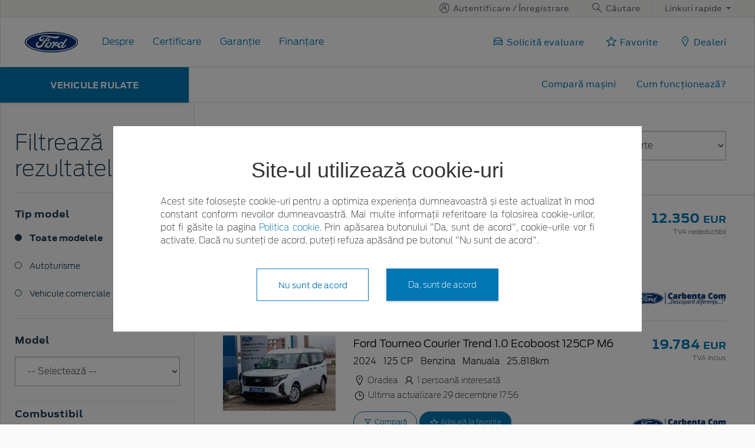

--- FILE ---
content_type: text/html; charset=UTF-8
request_url: https://www.ford-rulate.ro/lista-oferte?sort=date-desc&p=1&region=Bihor&model=Courier
body_size: 12677
content:
<!doctype html>
<html lang="ro">
<head>
 <meta charset="utf-8">
<meta name="viewport" content="width=device-width, initial-scale=1">
<title>Masini rulate certificate Ford Approved | Ford Rulate</title>
<meta name="description" content="Masini rulate Ford Approved certificate de catre dealerii autorizati Ford. Dealerii Ford va asteapta cu cele mai bune oferte Ford sau pentru servisarea profesionista a tuturor modelelor Ford">
<link rel="stylesheet" href="https://www.ford-rulate.ro/templates/ford/assets/packages/bootstrap/css/bootstrap.min.css">
<link rel="stylesheet" href="https://www.ford-rulate.ro/templates/ford/assets/packages/owlcarousel/owl.carousel.min.css">
<link rel="stylesheet" href="https://www.ford-rulate.ro/templates/ford/assets/packages/owlcarousel/owl.theme.default.min.css">
<link rel="stylesheet" href="https://www.ford-rulate.ro/templates/ford/assets/fonts/stylesheet.css">
<link rel="stylesheet" href="https://www.ford-rulate.ro/templates/ford/assets/css/style.css">
<link rel="stylesheet" href="https://www.ford-rulate.ro/templates/ford/assets/packages/fancy-box/jquery.fancybox.min.css">
<link rel="shortcut icon" type="image/icon" href="https://www.ford-rulate.ro/favicon.ico" />
<link rel="icon" href="https://www.ford-rulate.ro/templates/ford/assets/favicon/favicon_32.png" sizes="32x32" />
<link rel="icon" href="https://www.ford-rulate.ro/templates/ford/assets/favicon/favicon_48.png" sizes="48x48" />
<link rel="icon" href="https://www.ford-rulate.ro/templates/ford/assets/favicon/favicon_57.png" sizes="57x57" />
<link rel="icon" href="https://www.ford-rulate.ro/templates/ford/assets/favicon/favicon_96.png" sizes="96x96" />
<link rel="icon" href="https://www.ford-rulate.ro/templates/ford/assets/favicon/favicon_144.png" sizes="144x144" />
<meta property="og:title" content="Masini rulate certificate Ford Approved | Ford Rulate" />
<meta property="og:description" content="Masini rulate Ford Approved certificate de catre dealerii autorizati Ford. Dealerii Ford va asteapta cu cele mai bune oferte Ford sau pentru servisarea profesionista a tuturor modelelor Ford" />
<meta property="og:type" content="website" />
 <style>
 #cookie-modal-block1 .modal-dialog {
 position: relative;
 top: 50%;
 transform: translateY(-50%);
 min-width: 250px;
 max-width: 70vw;
 }
 #cookie-modal-block1 .btn{
 max-width: 190px;
 }
 #cookie-modal-block1 .cookie-title {
 font-size: 2.25rem;
 font-weight: 200;
 color:#333;
 font-family:'ApexNew-BookItalic', 'Helvetica,Arial' , sans-serif;
 }
 #cookie-modal-block1 .modal-content {
 height: 100%;
 border-radius: 0px;
 border: none;
 background-color: #ffffff;
 color: #333;
 padding: 2rem 1rem;
 }
 #cookie-modal-block1 .cookie-text {
 font-size:0.95rem;
 font-weight: 200;
 font-family: Antenna,Arial,Helvetica,sans-serif;
 }
 @media screen and (max-width: 574px) {
 #cookie-modal-block1 .modal-dialog {
 max-width: 100%;
 }
 });
 </style>
<link rel="canonical" href="https://www.ford-rulate.ro/lista-oferte" />
<style>
 .car-item .car-title {
 color: #008cba;
 font-size: 1rem;
 font-family: Antenna, Arial, Helvetica, sans-serif;
 font-weight: 700;
 text-transform: uppercase;
 }
 .car-item {
 border: 1px solid transparent;
 padding-bottom: 2rem;
 }
 .car-item:hover {
 border: 1px solid #dbdbdb;
 }
 .showroom-vehicle-type {
 padding: 16px 0;
 border-bottom: 1px solid #dbdbdb;
 }
 .showroom-vehicle-type li a.link-blue-and-bold {
 font-weight: 700;
 text-decoration: none;
 }
 .showroom-vehicle-type li a {
 font-size: .875rem;
 font-weight: 300;
 text-decoration: none;
 color: #1b394e;
 }
 .showroom-vehicle-type li {
 list-style: none;
 margin-bottom: 20px;
 outline: none !important;
 }
 .showroom-vehicle-type li a.link-blue-and-bold:before {
 background: #1b394e;
 }
 .showroom-vehicle-type li a:before {
 border-radius: 50%;
 content: "";
 position: relative;
 margin: -2px 10px 0 0;
 display: inline-block;
 height: 12px;
 width: 12px;
 border: 1px solid #1b394e;
 }
 .showroom-vehicle-multiple {
 padding: 16px 0;
 border-bottom: 1px solid #dbdbdb;
 }
 .showroom-vehicle-multiple li a {
 font-size: .875rem;
 font-weight: 300;
 text-decoration: none;
 color: #1b394e;
 }
 .showroom-vehicle-multiple li {
 list-style: none;
 margin-bottom: 10px;
 outline: none !important;
 }
 .showroom-vehicle-multiple li a:before {
 border-radius: 0;
 content: "";
 position: relative;
 margin: 0 10px 0 0;
 display: inline-block;
 height: 1rem;
 width: 1rem;
 border: 1px solid #1b394e;
 vertical-align: middle;
 }
 .showroom-vehicle-multiple a.link-blue-and-bold:before{
 background-color: #1b394e;
 content:'✓';
 line-height: 1em;
 text-align: center;
 color: #fff;
 }
 .input-ford {
 font-weight: 300;
 border: 1px solid #a8a8a8;
 color: #616161;
 font-size: .9375rem;
 padding: 1.4rem 20px;
 transition: box-shadow .5s, border-color .25s ease-in-out;
 background-color: #fefefe;
 box-shadow: inset 0 1px 2px rgba(10, 10, 10, .1);
 border-radius: 0;
 margin-bottom: 10px;
 }
 select.input-ford {
 padding: 0rem 1rem;
 height: 50px;
 }
 .filters-button {
 display: none;
 }
 #results-list{
 border-right: 1px solid #dbdbdb;
 }
 
 @media screen and (max-width: 767px) {
 .filters-tab {
 display: none;
 }
 #results-list .list-top{
 background:#fafafa;
 border-bottom: 1px solid #dbdbdb;
 }
 #results-list{
 border-right: 0;
 }
 }
 .page-item .page-link i {
 font-size: 1rem;
 }
 #search-area .loading {
 position: absolute;
 top: 0;
 left: 1px;
 width: calc(100% - 2px);
 height: 100%;
 background: rgba(255,255,255,.7);
 z-index: 2;
 border-top: 1px solid #dfdfdf;
 }
 #search-area .loading div{
 width: 4rem; 
 height: 4rem;
 position:fixed;
 top:50%;
 margin-top:-2rem;
 left:50%;
 margin-left:-2rem;
 }
</style>
<script type="application/ld+json">
{
 "@context": "http:\/\/schema.org",
 "@type": "Organization",
 "name": "Ford Romania",
 "logo": "https:\/\/www.ford-rulate.ro\/uploads\/img\/logo-ford.png",
 "url": "https:\/\/www.ford-rulate.ro",
 "sameAs": [
 "https:\/\/www.wikidata.org\/wiki\/Q13479631",
 "https:\/\/www.ford.ro",
 "https:\/\/www.facebook.com\/FordRomania\/",
 "https:\/\/www.youtube.com\/user\/FordRomania",
 "https:\/\/www.instagram.com\/ford_romania\/"
 ]
}</script>
<script type="application/ld+json">
{
 "@context": "http:\/\/schema.org",
 "@type": "WebSite",
 "url": "https:\/\/www.ford-rulate.ro",
 "potentialAction": {
 "@type": "SearchAction",
 "target": "https:\/\/www.ford-rulate.ro\/lista-oferte?q={q}&amp;utm_source=google&amp;utm_medium=search&amp;utm_campaign=search_organic",
 "query-input": "required name=q"
 }
}</script>
<script type='text/javascript'>
//<![CDATA[ 
function loadCSS(e, t, n) { "use strict"; var i = window.document.createElement("link"); var o = t || window.document.getElementsByTagName("script")[0]; i.rel = "stylesheet"; i.href = e; i.media = "only x"; o.parentNode.insertBefore(i, o); setTimeout(function () { i.media = n || "all" }) }
loadCSS("https://www.ford-rulate.ro/templates/ford/assets/packages/line-awesome/css/line-awesome.min.css");
//]]> 
</Script>
 <style>
 .links a{
 color:#0276b3;
 font-weight:200;
 }
 .change-tab.tab-active{
 border-bottom: 4px solid #1b394e;
 }
 .tab-content{
 display:none;
 }
 .tab-content.tab-active{
 display:block !important;
 }
 .container.app-wrapper{
 border:0;
 }
 </style>
</head>
<body>
 
<div class="off-canvas-overlay"></div>
<div id="mainNavbar">
 
<nav class="container navbar navbar-expand-lg navbar-light py-1 px-4 d-none d-lg-flex" id="navInfo">
 <ul class="options-items my-0 ml-auto">
 
 
 <li class=" ">
 
 <a class="options-items border-right px-3 " 
 href="https://sso.ci.ford.ro/authsvc/mtfim/sps/authsvc?PolicyId=urn:ibm:security:authentication:asf:basicldapuser&Target=https%3A%2F%2Fsso.ci.ford.ro%2Foidc%2Fendpoint%2Fdefault%2Fauthorize%3FqsId%3Dab3b583"> 
 <i class='las la-user-circle'></i> <div class="px-1">
 Autentificare / Înregistrare </div>
 </a>
 
 </li>
 
 <li class=" ">
 
 <a class="options-items border-right px-3 " 
 href="https://www.ford-rulate.ro/lista-oferte"> 
 <i class='lab la-sistrix'></i> <div class="px-1">
 Căutare </div>
 </a>
 
 </li>
 
 <li class=" dropdown dropdown-hover">
 
 <a class="options-items px-3 dropdown-toggle" 
 href=""> 
 <div class="px-1">
 Linkuri rapide </div>
 </a>
 
 <ul class="dropdown-menu">
 
 <li class="">
 
 
 <a class="dropdown-item" href="https://www.ford.ro/cumpara/servicii-si-accesorii/accesorii">
 Accesorii </a>
 
 
 </li>
 
 <li class="">
 
 
 <a class="dropdown-item" href="https://www.ford.ro/cumpara/exploreaza/tehnologie">
 Tehnologie </a>
 
 
 </li>
 
 <li class="">
 
 
 <a class="dropdown-item" href="https://www.ford.ro/cumpara/vanzari-flote/flote">
 Flote </a>
 
 
 </li>
 
 <li class="">
 
 
 <a class="dropdown-item" href="https://www.ford.ro/service/masina-mea/programare-service?ref=%2F">
 Programare service </a>
 
 
 </li>
 
 <li class="">
 
 
 <a class="dropdown-item" href="https://www.ford.ro/finantare/prezentare">
 Finanțare </a>
 
 
 </li>
 
 <li class="">
 
 
 <a class="dropdown-item" href="https://www.ford.ro/informatii-utile/contact">
 Contact </a>
 
 
 </li>
 
 </ul>
 
 
 </li>
 
 </ul>
 </nav>
 <nav class="container navbar navbar-expand-lg navbar-light pl-4 pr-5 d-none d-lg-flex">
 <div class="m-3">
 <a href="https://www.ford-rulate.ro">
 <img src="https://www.ford-rulate.ro/uploads/img/logo-ford.png">
 </a>
 </div>
 <div class="collapse navbar-collapse" id="leftNavbar">
 <ul class="navbar-nav mr-auto">
<li class="nav-item">
<a href="https://www.ford-rulate.ro/despre" class="nav-link" >
Despre</a>
</li>
<li class="nav-item">
<a href="https://www.ford-rulate.ro/certificare" class="nav-link" >
Certificare</a>
</li>
<li class="nav-item">
<a href="https://www.ford-rulate.ro/garantie" class="nav-link" >
Garanție</a>
</li>
<li class="nav-item">
<a href="https://www.ford-rulate.ro/finantare" class="nav-link" >
Finanțare</a>
</li>
 </ul>
 </div>
 <div class="collapse navbar-collapse">
 <ul class="navbar-nav ml-auto">
 <li class="nav-item">
 <a class="nav-link" href="https://www.ford-rulate.ro/solicita-evaluare"> 
 <i class="las la-car px-1"></i> Solicită evaluare 
 </a>
 </li>
 <li class="nav-item">
 <a class="nav-link" href="https://www.ford-rulate.ro/favorite" style="position:relative;"> 
 <i class="lar la-star px-1"></i> Favorite 
 <div class="menu-badge-favorite d-none" style="margin-right: 69px;font-size: 8px;width: 14px;height: 14px;">
 0 </div>
 </a>
 </li>
 <li class="nav-item">
 <a class="nav-link pr-0" href="https://www.ford-rulate.ro/dealeri"> 
 <i class="las la-map-marker-alt px-1"></i> Dealeri 
 </a>
 </li>
 </ul> 
 </div>
 </nav>
 <nav class="container navbar navbar-expand-lg navbar-light d-flex d-lg-none py-2 py-md-3 px-3">
 
 <div style="flex:1">
 <a href="#" class="nav-link btn_open_mobile_menu border-0" data-target="#mobile_navbar"> 
 <i class="las la-bars" style="font-size:26px"></i>
 </a>
 </div>
 <div style="flex:1;text-align:center">
 <a href="https://www.ford-rulate.ro">
 <img src="https://www.ford-rulate.ro/uploads/img/logo-ford.png">
 </a>
 </div>
 
 <div style="flex:1;text-align:right">
 <a class="nav-link" href="https://www.ford-rulate.ro/favorite" style="position:relative;"> 
 <i class="lar la-star" style="font-size: 26px;"></i>
 <div class="menu-badge-favorite d-none">
 0 </div>
 </a>
 </div>
 
 </nav>
 <div class="container container-white p-0 border-top-0 border-left-0">
 <div class="row no-gutters">
 
 <div class="col-6 col-md-12 col-lg-3">
 <a href="https://www.ford-rulate.ro/lista-oferte" alt="Lista oferte masini rulate Ford Approved">
 <div class="ford-rulate w-100 d-flex align-items-center justify-content-center">VEHICULE RULATE</div>
 </a>
 </div>
 <div class="col-6 col-lg-3 col-md-6 px-0 d-md-none">
 <a href="#" class="btn btn-outline-ford-2 w-100 border-top-0" id="filtersControl"> 
 Filtrează
 </a>
 </div>
 <div class="d-none d-lg-block col-lg-9 col-md-6 px-md-5 border-bottom text-md-right text-center py-3 px-3">
 <a class="px-3" href="https://www.ford-rulate.ro/compara"> Compară mașini </a>
 <a class="pl-3" href="https://www.ford-rulate.ro/cum-functioneaza"> Cum funcționează? </a>
 </div>
 </div>
 </div>
</div>
<div id="mobile_navbar" class="off-canvas">
<div class="menu-page">
<div class="page-header py-2 py-md-3 px-3">
 <div class="header-button p-0">
 <a href="#" class="close_mobile_navbar nav-link">
 <i class="las la-times"></i>
 </a>
</div>
<div class="header-title">
 <a href="https://www.ford-rulate.ro">
 <img src="https://www.ford-rulate.ro/uploads/img/logo-ford.png">
 </a>
</div>
 <div class="header-account">
 <a href="https://www.ford-rulate.ro/favorite" class="nav-link">
 <i class="lar la-star" style=""></i>
 </a>
 </div>
</div>
 <div class="px-4 py-3" id="mobileSearch">
 <a href="https://www.ford-rulate.ro/lista-oferte" class="w-100">
 <i class="text-right lab la-sistrix"></i>
 <span class="text-left">Căutare</span> 
 </a>
 </div>
 
<div class="d-flex flex-column px-4">
 <a class="nav-link border-bottom" href="https://www.ford-rulate.ro/despre"> 
 <i class="las la-car pr-1"></i> 
 <span> Despre </span> 
 </a>
 <a class="nav-link border-bottom" href="https://www.ford-rulate.ro/certificare"> 
 <i class="las la-certificate pr-1"></i> 
 <span> Certificare </span> 
 </a>
 <a class="nav-link border-bottom" href="https://www.ford-rulate.ro/garantie"> 
 <i class="las la-file-signature pr-1"></i> 
 <span> Garanție </span> 
 </a>
 <a class="nav-link border-bottom" href="https://www.ford-rulate.ro/finantare"> 
 <i class="las la-coins pr-1"></i> 
 <span> Finanțare </span> 
 </a>
 <a class="nav-link border-bottom" href="https://www.ford-rulate.ro/cum-functioneaza"> 
 <i class="las la-network-wired pr-1"></i> 
 <span> Cum funcționează? </span> 
 </a>
 </div>
 
 <div class="d-flex flex-column px-4 pt-2">
 <a href="https://www.ford-rulate.ro/solicita-evaluare" class="btn btn-ford-mobile"> Solicită evaluare</a>
 <a href="https://www.ford-rulate.ro/compara" class="btn btn-ford-mobile"> Compară oferte</a>
 <a href="https://www.ford-rulate.ro/dealeri" class="btn btn-ford-mobile"> Dealeri</a>
 </div>
 
 
 <div class="d-flex flex-column" id="navInfoMobile">
 <a href="https://sso.ci.ford.ro/authsvc/mtfim/sps/authsvc?PolicyId=urn:ibm:security:authentication:asf:basicldapuser&Target=https%3A%2F%2Fsso.ci.ford.ro%2Foidc%2Fendpoint%2Fdefault%2Fauthorize%3FqsId%3Dab3b583" class="menu-link px-2 "> 
 Autentificare / Înregistrare 
 </a>
 <a href="https://www.ford-rulate.ro/lista-oferte" class="menu-link px-2 "> 
 Căutare 
 </a>
 <a href="https://www.ford.ro/cumpara/servicii-si-accesorii/accesorii" class="menu-link px-2 "> 
 Accesorii 
 </a>
 <a href="https://www.ford.ro/cumpara/exploreaza/tehnologie" class="menu-link px-2 "> 
 Tehnologie 
 </a>
 <a href="https://www.ford.ro/cumpara/vanzari-flote/flote" class="menu-link px-2 "> 
 Flote 
 </a>
 <a href="https://www.ford.ro/service/masina-mea/programare-service?ref=%2F" class="menu-link px-2 "> 
 Programare service 
 </a>
 <a href="https://www.ford.ro/finantare/prezentare" class="menu-link px-2 "> 
 Finanțare 
 </a>
 <a href="https://www.ford.ro/informatii-utile/contact" class="menu-link px-2 "> 
 Contact 
 </a>
 </div>
 
 </div>
</div> 
 <div class="container p-0 app-wrapper" style="font-size: 18px;letter-spacing: normal;">
 
<div class="app-wrapper">
 <div class="container container-white p-0 border-0" id="search-area" style="position:relative;">
 <div class="d-md-flex flex-md-row">
 <div class="container-light-grey-2 p-4 filters-tab" id="left-sidebar">
 <h2 class="custom-heading-thin-black pt-4">Filtrează rezultatele</h2>
 <hr>
 
 
 <div class="py-2">
 <div class="custom-heading-bold-black">
 <strong> Tip model </strong>
 </div>
 <div class="showroom-vehicle-type pb-2">
 <ul class="p-0">
 <li>
 <a href="https://www.ford-rulate.ro/lista-oferte?sort=date-desc&p=1&region=Bihor&model=Courier&type=all" class="filter-clickable link-blue-and-bold">
 Toate modelele </a>
 </li>
 <li>
 <a href="https://www.ford-rulate.ro/lista-oferte?sort=date-desc&p=1&region=Bihor&model=Courier&type=autoturisme" class="filter-clickable ">
 Autoturisme </a>
 </li>
 <li>
 <a href="https://www.ford-rulate.ro/lista-oferte?sort=date-desc&p=1&region=Bihor&model=Courier&type=comerciale" class="filter-clickable ">
 Vehicule comerciale </a>
 </li>
 </ul>
 </div>
 </div>
 
 
 
 <div class="py-3 border-bottom">
 <div class="custom-heading-bold-black mb-3">
 <strong> Model </strong>
 </div> 
 <select class="input-ford form-control filter-dropdown" name="model">
 <a href="https://www.ford-rulate.ro/lista-oferte?sort=date-desc&p=1&region=Bihor&model=all">
 <option value="all" selected>
 -- Selectează -- </option>
 </a>
 <a href="https://www.ford-rulate.ro/lista-oferte?sort=date-desc&p=1&region=Bihor&model=Bronco">
 <option value="Bronco" >
 Bronco </option>
 </a>
 <a href="https://www.ford-rulate.ro/lista-oferte?sort=date-desc&p=1&region=Bihor&model=Capri">
 <option value="Capri" >
 Capri </option>
 </a>
 <a href="https://www.ford-rulate.ro/lista-oferte?sort=date-desc&p=1&region=Bihor&model=EcoSport">
 <option value="EcoSport" >
 EcoSport </option>
 </a>
 <a href="https://www.ford-rulate.ro/lista-oferte?sort=date-desc&p=1&region=Bihor&model=Explorer">
 <option value="Explorer" >
 Explorer </option>
 </a>
 <a href="https://www.ford-rulate.ro/lista-oferte?sort=date-desc&p=1&region=Bihor&model=F150">
 <option value="F150" >
 F150 </option>
 </a>
 <a href="https://www.ford-rulate.ro/lista-oferte?sort=date-desc&p=1&region=Bihor&model=Fiesta">
 <option value="Fiesta" >
 Fiesta </option>
 </a>
 <a href="https://www.ford-rulate.ro/lista-oferte?sort=date-desc&p=1&region=Bihor&model=Focus">
 <option value="Focus" >
 Focus </option>
 </a>
 <a href="https://www.ford-rulate.ro/lista-oferte?sort=date-desc&p=1&region=Bihor&model=Ka+Plus">
 <option value="Ka Plus" >
 Ka Plus </option>
 </a>
 <a href="https://www.ford-rulate.ro/lista-oferte?sort=date-desc&p=1&region=Bihor&model=Kuga">
 <option value="Kuga" >
 Kuga </option>
 </a>
 <a href="https://www.ford-rulate.ro/lista-oferte?sort=date-desc&p=1&region=Bihor&model=Mondeo">
 <option value="Mondeo" >
 Mondeo </option>
 </a>
 <a href="https://www.ford-rulate.ro/lista-oferte?sort=date-desc&p=1&region=Bihor&model=Mustang">
 <option value="Mustang" >
 Mustang </option>
 </a>
 <a href="https://www.ford-rulate.ro/lista-oferte?sort=date-desc&p=1&region=Bihor&model=Mustang+Mach-E">
 <option value="Mustang Mach-E" >
 Mustang Mach-E </option>
 </a>
 <a href="https://www.ford-rulate.ro/lista-oferte?sort=date-desc&p=1&region=Bihor&model=Puma">
 <option value="Puma" >
 Puma </option>
 </a>
 <a href="https://www.ford-rulate.ro/lista-oferte?sort=date-desc&p=1&region=Bihor&model=Ranger">
 <option value="Ranger" >
 Ranger </option>
 </a>
 <a href="https://www.ford-rulate.ro/lista-oferte?sort=date-desc&p=1&region=Bihor&model=Raptor">
 <option value="Raptor" >
 Raptor </option>
 </a>
 <a href="https://www.ford-rulate.ro/lista-oferte?sort=date-desc&p=1&region=Bihor&model=S-Max">
 <option value="S-Max" >
 S-Max </option>
 </a>
 <a href="https://www.ford-rulate.ro/lista-oferte?sort=date-desc&p=1&region=Bihor&model=Tourneo+Connect">
 <option value="Tourneo Connect" >
 Tourneo Connect </option>
 </a>
 <a href="https://www.ford-rulate.ro/lista-oferte?sort=date-desc&p=1&region=Bihor&model=Tourneo+Courier">
 <option value="Tourneo Courier" >
 Tourneo Courier </option>
 </a>
 <a href="https://www.ford-rulate.ro/lista-oferte?sort=date-desc&p=1&region=Bihor&model=Tourneo+Custom+">
 <option value="Tourneo Custom " >
 Tourneo Custom </option>
 </a>
 <a href="https://www.ford-rulate.ro/lista-oferte?sort=date-desc&p=1&region=Bihor&model=Transit">
 <option value="Transit" >
 Transit </option>
 </a>
 <a href="https://www.ford-rulate.ro/lista-oferte?sort=date-desc&p=1&region=Bihor&model=Transit+Connect">
 <option value="Transit Connect" >
 Transit Connect </option>
 </a>
 <a href="https://www.ford-rulate.ro/lista-oferte?sort=date-desc&p=1&region=Bihor&model=Transit+Courier">
 <option value="Transit Courier" >
 Transit Courier </option>
 </a>
 <a href="https://www.ford-rulate.ro/lista-oferte?sort=date-desc&p=1&region=Bihor&model=Transit+Custom">
 <option value="Transit Custom" >
 Transit Custom </option>
 </a>
 <a href="https://www.ford-rulate.ro/lista-oferte?sort=date-desc&p=1&region=Bihor&model=Transit+Custom+Van">
 <option value="Transit Custom Van" >
 Transit Custom Van </option>
 </a>
 </select>
 </div>
 
 
 
 <div class="py-2">
 <div class="custom-heading-bold-black">
 <strong> Combustibil </strong>
 </div>
 <div class="showroom-vehicle-multiple pb-0">
 <ul class="p-0">
 <li>
 
 <a href="https://www.ford-rulate.ro/lista-oferte?sort=date-desc&p=1&region=Bihor&model=Courier&fuel=Benzina" 
 class="filter-clickable ">
 Benzina </a>
 </li>
 <li>
 
 <a href="https://www.ford-rulate.ro/lista-oferte?sort=date-desc&p=1&region=Bihor&model=Courier&fuel=Diesel" 
 class="filter-clickable ">
 Diesel </a>
 </li>
 <li>
 
 <a href="https://www.ford-rulate.ro/lista-oferte?sort=date-desc&p=1&region=Bihor&model=Courier&fuel=Electric" 
 class="filter-clickable ">
 Electric </a>
 </li>
 <li>
 
 <a href="https://www.ford-rulate.ro/lista-oferte?sort=date-desc&p=1&region=Bihor&model=Courier&fuel=Hibrid" 
 class="filter-clickable ">
 Hibrid </a>
 </li>
 <li>
 
 <a href="https://www.ford-rulate.ro/lista-oferte?sort=date-desc&p=1&region=Bihor&model=Courier&fuel=Hibrid+Plug-In" 
 class="filter-clickable ">
 Hibrid Plug-In </a>
 </li>
 </ul>
 </div>
 </div>
 
 
 
 <div class="py-2">
 <div class="custom-heading-bold-black">
 <strong> Transmisie </strong>
 </div>
 <div class="showroom-vehicle-multiple pb-0">
 <ul class="p-0">
 <li>
 
 <a href="https://www.ford-rulate.ro/lista-oferte?sort=date-desc&p=1&region=Bihor&model=Courier&transmission=Automata" 
 class="filter-clickable ">
 Automata </a>
 </li>
 <li>
 
 <a href="https://www.ford-rulate.ro/lista-oferte?sort=date-desc&p=1&region=Bihor&model=Courier&transmission=Automata+%28CVT%29" 
 class="filter-clickable ">
 Automata (CVT) </a>
 </li>
 <li>
 
 <a href="https://www.ford-rulate.ro/lista-oferte?sort=date-desc&p=1&region=Bihor&model=Courier&transmission=Automata+%28dublu+ambreiaj%29" 
 class="filter-clickable ">
 Automata (dublu ambreiaj) </a>
 </li>
 <li>
 
 <a href="https://www.ford-rulate.ro/lista-oferte?sort=date-desc&p=1&region=Bihor&model=Courier&transmission=Manuala" 
 class="filter-clickable ">
 Manuala </a>
 </li>
 </ul>
 </div>
 </div>
 
 
 
 <div class="py-3 border-bottom">
 <div class="custom-heading-bold-black mb-3">
 <strong> Gama de preț </strong>
 </div>
 <div class="d-flex">
 <select class="input-ford mx-1 form-control filter-dropdown" name="price-start">
 <option value="all" selected>
 De la </option>
 <option value="1000" >
 1 000€ </option>
 <option value="3000" >
 3 000€ </option>
 <option value="5000" >
 5 000€ </option>
 <option value="10000" >
 10 000€ </option>
 <option value="20000" >
 20 000€ </option>
 <option value="25000" >
 25 000€ </option>
 <option value="30000" >
 30 000€ </option>
 <option value="40000" >
 40 000€ </option>
 <option value="50000" >
 50 000€ </option>
 <option value="75000" >
 75 000€ </option>
 <option value="100000" >
 100 000€ </option>
 </select>
 <select class="input-ford mx-1 form-control filter-dropdown" name="price-stop">
 <option value="all" selected>
 Până la </option>
 <option value="1000" >
 1 000€ </option>
 <option value="3000" >
 3 000€ </option>
 <option value="5000" >
 5 000€ </option>
 <option value="10000" >
 10 000€ </option>
 <option value="20000" >
 20 000€ </option>
 <option value="25000" >
 25 000€ </option>
 <option value="30000" >
 30 000€ </option>
 <option value="40000" >
 40 000€ </option>
 <option value="50000" >
 50 000€ </option>
 <option value="75000" >
 75 000€ </option>
 <option value="100000" >
 100 000€ </option>
 </select>
 </div>
 </div>
 
 
 
 <div class="py-3 border-bottom">
 <div class="custom-heading-bold-black mb-3">
 <strong> Kilometraj </strong>
 </div>
 <div class="d-flex">
 <select class="input-ford mx-1 form-control filter-dropdown" name="km-start">
 <option value="all" selected>
 De la </option>
 <option value="5000" >
 5 000 </option>
 <option value="10000" >
 10 000 </option>
 <option value="20000" >
 20 000 </option>
 <option value="35000" >
 35 000 </option>
 <option value="50000" >
 50 000 </option>
 <option value="75000" >
 75 000 </option>
 <option value="100000" >
 100 000 </option>
 <option value="125000" >
 125 000 </option>
 <option value="150000" >
 150 000 </option>
 <option value="175000" >
 175 000 </option>
 <option value="200000" >
 200 000 </option>
 <option value="250000" >
 250 000 </option>
 </select>
 <select class="input-ford mx-1 form-control filter-dropdown" name="km-stop">
 <option value="all" selected>
 Până la </option>
 <option value="5000" >
 5 000 </option>
 <option value="10000" >
 10 000 </option>
 <option value="20000" >
 20 000 </option>
 <option value="35000" >
 35 000 </option>
 <option value="50000" >
 50 000 </option>
 <option value="75000" >
 75 000 </option>
 <option value="100000" >
 100 000 </option>
 <option value="125000" >
 125 000 </option>
 <option value="150000" >
 150 000 </option>
 <option value="175000" >
 175 000 </option>
 <option value="200000" >
 200 000 </option>
 <option value="250000" >
 250 000 </option>
 </select>
 </div>
 </div>
 
 
 
 <div class="py-3 border-bottom">
 <div class="custom-heading-bold-black mb-3">
 <strong> An înmatriculare </strong>
 </div>
 <div class="d-flex">
 <select class="input-ford mx-1 form-control filter-dropdown" name="year-start">
 <option value="all" selected>
 De la </option>
 <option value="2006" >
 2006 </option>
 <option value="2007" >
 2007 </option>
 <option value="2008" >
 2008 </option>
 <option value="2009" >
 2009 </option>
 <option value="2010" >
 2010 </option>
 <option value="2011" >
 2011 </option>
 <option value="2012" >
 2012 </option>
 <option value="2013" >
 2013 </option>
 <option value="2014" >
 2014 </option>
 <option value="2015" >
 2015 </option>
 <option value="2016" >
 2016 </option>
 <option value="2017" >
 2017 </option>
 <option value="2018" >
 2018 </option>
 <option value="2019" >
 2019 </option>
 <option value="2020" >
 2020 </option>
 <option value="2021" >
 2021 </option>
 </select>
 <select class="input-ford mx-1 form-control filter-dropdown" name="year-stop">
 <option value="all" selected>
 Până la </option>
 <option value="2006" >
 2006 </option>
 <option value="2007" >
 2007 </option>
 <option value="2008" >
 2008 </option>
 <option value="2009" >
 2009 </option>
 <option value="2010" >
 2010 </option>
 <option value="2011" >
 2011 </option>
 <option value="2012" >
 2012 </option>
 <option value="2013" >
 2013 </option>
 <option value="2014" >
 2014 </option>
 <option value="2015" >
 2015 </option>
 <option value="2016" >
 2016 </option>
 <option value="2017" >
 2017 </option>
 <option value="2018" >
 2018 </option>
 <option value="2019" >
 2019 </option>
 <option value="2020" >
 2020 </option>
 <option value="2021" >
 2021 </option>
 </select>
 </div>
 </div>
 
 
 
 <div class="py-3 border-bottom">
 <div class="custom-heading-bold-black mb-3">
 <strong> Județ </strong>
 </div> 
 <select class="input-ford form-control filter-dropdown" name="region">
 <a href="https://www.ford-rulate.ro/lista-oferte?sort=date-desc&p=1&region=all&model=Courier">
 <option value="all" >
 -- Toate -- </option>
 </a>
 <a href="https://www.ford-rulate.ro/lista-oferte?sort=date-desc&p=1&region=Bihor&model=Courier">
 <option value="Bihor" selected>
 Bihor </option>
 </a>
 <a href="https://www.ford-rulate.ro/lista-oferte?sort=date-desc&p=1&region=Bistrita-Nasaud&model=Courier">
 <option value="Bistrita-Nasaud" >
 Bistrita-Nasaud </option>
 </a>
 <a href="https://www.ford-rulate.ro/lista-oferte?sort=date-desc&p=1&region=Bra%C8%99ov&model=Courier">
 <option value="Brașov" >
 Brașov </option>
 </a>
 <a href="https://www.ford-rulate.ro/lista-oferte?sort=date-desc&p=1&region=Bucure%C8%99ti&model=Courier">
 <option value="București" >
 București </option>
 </a>
 <a href="https://www.ford-rulate.ro/lista-oferte?sort=date-desc&p=1&region=Cluj&model=Courier">
 <option value="Cluj" >
 Cluj </option>
 </a>
 <a href="https://www.ford-rulate.ro/lista-oferte?sort=date-desc&p=1&region=Constan%C8%9Ba&model=Courier">
 <option value="Constanța" >
 Constanța </option>
 </a>
 <a href="https://www.ford-rulate.ro/lista-oferte?sort=date-desc&p=1&region=Dolj&model=Courier">
 <option value="Dolj" >
 Dolj </option>
 </a>
 <a href="https://www.ford-rulate.ro/lista-oferte?sort=date-desc&p=1&region=Maramure%C8%99&model=Courier">
 <option value="Maramureș" >
 Maramureș </option>
 </a>
 <a href="https://www.ford-rulate.ro/lista-oferte?sort=date-desc&p=1&region=Mures&model=Courier">
 <option value="Mures" >
 Mures </option>
 </a>
 <a href="https://www.ford-rulate.ro/lista-oferte?sort=date-desc&p=1&region=Prahova&model=Courier">
 <option value="Prahova" >
 Prahova </option>
 </a>
 <a href="https://www.ford-rulate.ro/lista-oferte?sort=date-desc&p=1&region=Timis&model=Courier">
 <option value="Timis" >
 Timis </option>
 </a>
 </select>
 </div>
 
 
 
 <div class="py-3 ">
 <div class="custom-heading-bold-black mb-3">
 <strong> Dealer </strong>
 </div> 
 <select class="input-ford form-control filter-dropdown" name="dealer">
 <a href="https://www.ford-rulate.ro/lista-oferte?sort=date-desc&p=1&region=Bihor&model=Courier&dealer=all">
 <option value="all" selected>
 -- Toți -- </option>
 </a>
 <a href="https://www.ford-rulate.ro/lista-oferte?sort=date-desc&p=1&region=Bihor&model=Courier&dealer=4">
 <option value="4" >
 CARBENTA COM SRL (Oradea) </option>
 </a>
 <a href="https://www.ford-rulate.ro/lista-oferte?sort=date-desc&p=1&region=Bihor&model=Courier&dealer=7">
 <option value="7" >
 TIRIAC AUTO S.R.L. (Oradea) </option>
 </a>
 </select>
 </div>
 
 
 </div>
 
 <div class="w-100" id="results-list">
 <div class="p-3 p-md-4 p-lg-5 list-top" style="border-bottom:1px solid #ccc">
 <div class="row no-gutters align-items-center">
 <div class="col-sm-8 col-xl-8 col-lg-12 col-md-12 px-0 custom-heading-bold-gray"> 
 <strong> 14 </strong> <span> rezultate pe baza criteriilor </span> 
 </div>
 <div class="col-sm-4 col-xl-4 col-lg-12 col-md-12 px-0">
 <select class="input-ford form-control filter-dropdown" name="sort">
 <a href="?sort=all&p=1&region=Bihor&model=Courier">
 <option value="all" >
 -- Sortează după -- </option>
 </a>
 <a href="?sort=pret-asc&p=1&region=Bihor&model=Courier">
 <option value="pret-asc" >
 Pret crescator </option>
 </a>
 <a href="?sort=pret-desc&p=1&region=Bihor&model=Courier">
 <option value="pret-desc" >
 Pret descrescator </option>
 </a>
 <a href="?sort=an-asc&p=1&region=Bihor&model=Courier">
 <option value="an-asc" >
 An crescător </option>
 </a>
 <a href="?sort=an-desc&p=1&region=Bihor&model=Courier">
 <option value="an-desc" >
 An descrescător </option>
 </a>
 <a href="?sort=date-desc&p=1&region=Bihor&model=Courier">
 <option value="date-desc" selected>
 Cele mai noi oferte </option>
 </a>
 <a href="?sort=date-asc&p=1&region=Bihor&model=Courier">
 <option value="date-asc" >
 Cele mai vechi oferte </option>
 </a>
 </select>
 </div>
 </div>
 </div>
 <div class="px-lg-5 px-md-2">
 
 <div class="py-4 px-3 px-lg-0" style="border-bottom:1px solid #dbdbdb;">
 <div class="row">
 <div class="col-lg-5 col-xl-3">
 <a href="https://www.ford-rulate.ro/oferte/ford-puma-titanium-1-0-ecoboost-125cp-m6-ID860" class="car-link">
 
 <img src="https://usercontent.cdn.workleto.com/carbenta/carstock/1388/ford-puma-titanium-1-0-ecoboost-125cp-m6-06952a67e1c955-350x234.JPG" class="img-fluid w-100 cars-images">
 </a>
 </div>
 <div class="col-lg-7 col-xl-9 d-flex flex-column justify-content-between">
 
 <div class="d-flex justify-content-between pt-3 pt-lg-0">
 <div class="pr-2">
 <a href="https://www.ford-rulate.ro/oferte/ford-puma-titanium-1-0-ecoboost-125cp-m6-ID860" class="model-name-style car-link">
 Ford Puma Titanium 1.0 Ecoboost 125CP M6 </a>
 <div class="my-1 ford-weight-font" style="font-size:15px;">
 <span class="pr-2">2020</span>
 <span class="pr-2">125 CP</span>
 <span class="pr-2">Benzina</span>
 <span class="pr-2">Manuala</span>
 <span class="pr-2">120.000km</span>
 </div>
 </div>
 <div class="text-right" style="white-space: nowrap;">
 <div class="custom-car-price">
 
 12.350
 
 <span style="font-size:1rem">EUR</span> 
 
 </div>
 <div class="car-price-type" style="font-size:0.7rem">
 TVA nedeductibil
 </div>
 </div>
 </div>
 
 <div class="my-2">
 <div class="mb-1" style="font-size: 14px;display: flex;align-items: center;">
 <span><i class="las la-map-marker-alt"></i> Oradea</span> 
 <span class="pl-2"><i class="las la-user"></i>
 1 persoană interesată
 
 </div>
 <div style="font-size: 14px;display: flex;align-items: center;">
 <i class="las la-clock mr-1"></i> Ultima actualizare 30 decembrie 09:49 </div>
 </div>
 <div class="d-flex justify-content-between align-items-end pt-3 pt-lg-0">
 <div class="car-buttons">
 <a href="https://www.ford-rulate.ro/compara" rel="nofollow" carId="860" class="btn btn-outline-ford btn-rounded px-3 py-2 mt-2 btn-add-compare">
 <i class="las la-filter"></i> Compară
 </a>
 <a href="https://www.ford-rulate.ro/favorite" rel="nofollow" carId="860" class="btn btn-ford btn-rounded px-3 py-2 mt-2 btn-add-favorite">
 <i class="lar la-star"></i> Adaugă la favorite
 </a>
 
 </div>
 <div>
 <a href="https://www.ford-rulate.ro/dealeri/carbenta" class="pl-2 float-lg-right my-md-0 my-2">
 <img src="https://www.ford-rulate.ro/uploads/dealers/logo-carbenta.png" class="dealer-logo-style">
 </a> 
 </div>
 </div>
 </div>
 </div>
 </div>
 <div class="py-4 px-3 px-lg-0" style="border-bottom:1px solid #dbdbdb;">
 <div class="row">
 <div class="col-lg-5 col-xl-3">
 <a href="https://www.ford-rulate.ro/oferte/ford-tourneo-courier-trend-1-0-ecoboost-125cp-m6-ID859" class="car-link">
 
 <img src="https://usercontent.cdn.workleto.com/carbenta/carstock/1387/ford-tourneo-courier-trend-1-0-ecoboost-125cp-m6-16952a4967f7c9-350x234.JPG" class="img-fluid w-100 cars-images">
 </a>
 </div>
 <div class="col-lg-7 col-xl-9 d-flex flex-column justify-content-between">
 
 <div class="d-flex justify-content-between pt-3 pt-lg-0">
 <div class="pr-2">
 <a href="https://www.ford-rulate.ro/oferte/ford-tourneo-courier-trend-1-0-ecoboost-125cp-m6-ID859" class="model-name-style car-link">
 Ford Tourneo Courier Trend 1.0 Ecoboost 125CP M6 </a>
 <div class="my-1 ford-weight-font" style="font-size:15px;">
 <span class="pr-2">2024</span>
 <span class="pr-2">125 CP</span>
 <span class="pr-2">Benzina</span>
 <span class="pr-2">Manuala</span>
 <span class="pr-2">25.818km</span>
 </div>
 </div>
 <div class="text-right" style="white-space: nowrap;">
 <div class="custom-car-price">
 
 19.784
 
 <span style="font-size:1rem">EUR</span> 
 
 </div>
 <div class="car-price-type" style="font-size:0.7rem">
 TVA inclus
 </div>
 </div>
 </div>
 
 <div class="my-2">
 <div class="mb-1" style="font-size: 14px;display: flex;align-items: center;">
 <span><i class="las la-map-marker-alt"></i> Oradea</span> 
 <span class="pl-2"><i class="las la-user"></i>
 1 persoană interesată
 
 </div>
 <div style="font-size: 14px;display: flex;align-items: center;">
 <i class="las la-clock mr-1"></i> Ultima actualizare 29 decembrie 17:56 </div>
 </div>
 <div class="d-flex justify-content-between align-items-end pt-3 pt-lg-0">
 <div class="car-buttons">
 <a href="https://www.ford-rulate.ro/compara" rel="nofollow" carId="859" class="btn btn-outline-ford btn-rounded px-3 py-2 mt-2 btn-add-compare">
 <i class="las la-filter"></i> Compară
 </a>
 <a href="https://www.ford-rulate.ro/favorite" rel="nofollow" carId="859" class="btn btn-ford btn-rounded px-3 py-2 mt-2 btn-add-favorite">
 <i class="lar la-star"></i> Adaugă la favorite
 </a>
 
 </div>
 <div>
 <a href="https://www.ford-rulate.ro/dealeri/carbenta" class="pl-2 float-lg-right my-md-0 my-2">
 <img src="https://www.ford-rulate.ro/uploads/dealers/logo-carbenta.png" class="dealer-logo-style">
 </a> 
 </div>
 </div>
 </div>
 </div>
 </div>
 <div class="py-4 px-3 px-lg-0" style="border-bottom:1px solid #dbdbdb;">
 <div class="row">
 <div class="col-lg-5 col-xl-3">
 <a href="https://www.ford-rulate.ro/oferte/ford-puma-titanium-1-0-ecoboost-125cp-m6-ID858" class="car-link">
 
 <img src="https://usercontent.cdn.workleto.com/carbenta/carstock/1386/ford-puma-titanium-1-0-ecoboost-125cp-m6-06952a072652f5-350x234.JPG" class="img-fluid w-100 cars-images">
 </a>
 </div>
 <div class="col-lg-7 col-xl-9 d-flex flex-column justify-content-between">
 
 <div class="d-flex justify-content-between pt-3 pt-lg-0">
 <div class="pr-2">
 <a href="https://www.ford-rulate.ro/oferte/ford-puma-titanium-1-0-ecoboost-125cp-m6-ID858" class="model-name-style car-link">
 Ford Puma Titanium 1.0 Ecoboost 125CP M6 </a>
 <div class="my-1 ford-weight-font" style="font-size:15px;">
 <span class="pr-2">2021</span>
 <span class="pr-2">125 CP</span>
 <span class="pr-2">Benzina</span>
 <span class="pr-2">Manuala</span>
 <span class="pr-2">45.055km</span>
 </div>
 </div>
 <div class="text-right" style="white-space: nowrap;">
 <div class="custom-car-price">
 
 15.350
 
 <span style="font-size:1rem">EUR</span> 
 
 </div>
 <div class="car-price-type" style="font-size:0.7rem">
 TVA nedeductibil
 </div>
 </div>
 </div>
 
 <div class="my-2">
 <div class="mb-1" style="font-size: 14px;display: flex;align-items: center;">
 <span><i class="las la-map-marker-alt"></i> Oradea</span> 
 <span class="pl-2"><i class="las la-user"></i>
 1 persoană interesată
 
 </div>
 <div style="font-size: 14px;display: flex;align-items: center;">
 <i class="las la-clock mr-1"></i> Ultima actualizare 29 decembrie 17:40 </div>
 </div>
 <div class="d-flex justify-content-between align-items-end pt-3 pt-lg-0">
 <div class="car-buttons">
 <a href="https://www.ford-rulate.ro/compara" rel="nofollow" carId="858" class="btn btn-outline-ford btn-rounded px-3 py-2 mt-2 btn-add-compare">
 <i class="las la-filter"></i> Compară
 </a>
 <a href="https://www.ford-rulate.ro/favorite" rel="nofollow" carId="858" class="btn btn-ford btn-rounded px-3 py-2 mt-2 btn-add-favorite">
 <i class="lar la-star"></i> Adaugă la favorite
 </a>
 
 </div>
 <div>
 <a href="https://www.ford-rulate.ro/dealeri/carbenta" class="pl-2 float-lg-right my-md-0 my-2">
 <img src="https://www.ford-rulate.ro/uploads/dealers/logo-carbenta.png" class="dealer-logo-style">
 </a> 
 </div>
 </div>
 </div>
 </div>
 </div>
 <div class="py-4 px-3 px-lg-0" style="border-bottom:1px solid #dbdbdb;">
 <div class="row">
 <div class="col-lg-5 col-xl-3">
 <a href="https://www.ford-rulate.ro/oferte/ford-puma-titanium-1-0-ecoboost-mhev-125cp-m6-ID835" class="car-link">
 
 <img src="https://usercontent.cdn.workleto.com/carbenta/carstock/1382/ford-puma-titanium-1-0-ecoboost-mhev-125cp-m6-06971ff7b1096f-350x234.jpg" class="img-fluid w-100 cars-images">
 </a>
 </div>
 <div class="col-lg-7 col-xl-9 d-flex flex-column justify-content-between">
 
 <div class="d-flex justify-content-between pt-3 pt-lg-0">
 <div class="pr-2">
 <a href="https://www.ford-rulate.ro/oferte/ford-puma-titanium-1-0-ecoboost-mhev-125cp-m6-ID835" class="model-name-style car-link">
 Ford Puma Titanium 1.0 Ecoboost mHEV 125CP M6 </a>
 <div class="my-1 ford-weight-font" style="font-size:15px;">
 <span class="pr-2">2022</span>
 <span class="pr-2">125 CP</span>
 <span class="pr-2">Benzina</span>
 <span class="pr-2">Manuala</span>
 <span class="pr-2">101.311km</span>
 </div>
 </div>
 <div class="text-right" style="white-space: nowrap;">
 <div class="custom-car-price">
 <div style="font-size:12px;line-height:12px;font-weight:400;color:#1d394f">
 <em>
 Preț de listă 
 <strong>
 14.460 
 
 EUR
 </strong>
 </em>
 </div>
 
 14.097
 
 <span style="font-size:1rem">EUR</span> 
 
 </div>
 <div class="car-price-type" style="font-size:0.7rem">
 TVA inclus
 </div>
 </div>
 </div>
 
 <div class="my-2">
 <div class="mb-1" style="font-size: 14px;display: flex;align-items: center;">
 <span><i class="las la-map-marker-alt"></i> Oradea</span> 
 <span class="pl-2"><i class="las la-user"></i>
 1 persoană interesată
 
 </div>
 <div style="font-size: 14px;display: flex;align-items: center;">
 <i class="las la-clock mr-1"></i> Ultima actualizare 10 noiembrie 15:03 </div>
 </div>
 <div class="d-flex justify-content-between align-items-end pt-3 pt-lg-0">
 <div class="car-buttons">
 <a href="https://www.ford-rulate.ro/compara" rel="nofollow" carId="835" class="btn btn-outline-ford btn-rounded px-3 py-2 mt-2 btn-add-compare">
 <i class="las la-filter"></i> Compară
 </a>
 <a href="https://www.ford-rulate.ro/favorite" rel="nofollow" carId="835" class="btn btn-ford btn-rounded px-3 py-2 mt-2 btn-add-favorite">
 <i class="lar la-star"></i> Adaugă la favorite
 </a>
 
 </div>
 <div>
 <a href="https://www.ford-rulate.ro/dealeri/carbenta" class="pl-2 float-lg-right my-md-0 my-2">
 <img src="https://www.ford-rulate.ro/uploads/dealers/logo-carbenta.png" class="dealer-logo-style">
 </a> 
 </div>
 </div>
 </div>
 </div>
 </div>
 <div class="py-4 px-3 px-lg-0" style="border-bottom:1px solid #dbdbdb;">
 <div class="row">
 <div class="col-lg-5 col-xl-3">
 <a href="https://www.ford-rulate.ro/oferte/ford-ranger-d-cab-4wd-wildtrak-2-0-tdci-170cp-a6-ID834" class="car-link">
 
 <img src="https://usercontent.cdn.workleto.com/carbenta/carstock/1379/ford-ranger-d-cab-4wd-wildtrak-2-0-tdci-170cp-a6-069737cbc067c6-350x234.jpg" class="img-fluid w-100 cars-images">
 </a>
 </div>
 <div class="col-lg-7 col-xl-9 d-flex flex-column justify-content-between">
 
 <div class="d-flex justify-content-between pt-3 pt-lg-0">
 <div class="pr-2">
 <a href="https://www.ford-rulate.ro/oferte/ford-ranger-d-cab-4wd-wildtrak-2-0-tdci-170cp-a6-ID834" class="model-name-style car-link">
 Ford Ranger D-Cab 4WD Wildtrak 2.0 TDCI 170CP A6 </a>
 <div class="my-1 ford-weight-font" style="font-size:15px;">
 <span class="pr-2">2023</span>
 <span class="pr-2">170 CP</span>
 <span class="pr-2">Diesel</span>
 <span class="pr-2">Automata</span>
 <span class="pr-2">47.181km</span>
 </div>
 </div>
 <div class="text-right" style="white-space: nowrap;">
 <div class="custom-car-price">
 <div style="font-size:12px;line-height:12px;font-weight:400;color:#1d394f">
 <em>
 Preț de listă 
 <strong>
 45.799 
 
 EUR
 </strong>
 </em>
 </div>
 
 44.710
 
 <span style="font-size:1rem">EUR</span> 
 
 </div>
 <div class="car-price-type" style="font-size:0.7rem">
 TVA inclus
 </div>
 </div>
 </div>
 
 <div class="my-2">
 <div class="mb-1" style="font-size: 14px;display: flex;align-items: center;">
 <span><i class="las la-map-marker-alt"></i> Oradea</span> 
 <span class="pl-2"><i class="las la-user"></i>
 1 persoană interesată
 
 </div>
 <div style="font-size: 14px;display: flex;align-items: center;">
 <i class="las la-clock mr-1"></i> Ultima actualizare 7 noiembrie 17:59 </div>
 </div>
 <div class="d-flex justify-content-between align-items-end pt-3 pt-lg-0">
 <div class="car-buttons">
 <a href="https://www.ford-rulate.ro/compara" rel="nofollow" carId="834" class="btn btn-outline-ford btn-rounded px-3 py-2 mt-2 btn-add-compare">
 <i class="las la-filter"></i> Compară
 </a>
 <a href="https://www.ford-rulate.ro/favorite" rel="nofollow" carId="834" class="btn btn-ford btn-rounded px-3 py-2 mt-2 btn-add-favorite">
 <i class="lar la-star"></i> Adaugă la favorite
 </a>
 
 </div>
 <div>
 <a href="https://www.ford-rulate.ro/dealeri/carbenta" class="pl-2 float-lg-right my-md-0 my-2">
 <img src="https://www.ford-rulate.ro/uploads/dealers/logo-carbenta.png" class="dealer-logo-style">
 </a> 
 </div>
 </div>
 </div>
 </div>
 </div>
 <div class="py-4 px-3 px-lg-0" style="border-bottom:1px solid #dbdbdb;">
 <div class="row">
 <div class="col-lg-5 col-xl-3">
 <a href="https://www.ford-rulate.ro/oferte/ford-kuga-st-line-x-2-5-duratec-phev-225cp-fwd-ID833" class="car-link">
 
 <img src="https://usercontent.cdn.workleto.com/carbenta/carstock/1376/ford-kuga-st-line-x-2-5-duratec-phev-225cp-fwd-0690dac1f0df59-350x234.jpg" class="img-fluid w-100 cars-images">
 </a>
 </div>
 <div class="col-lg-7 col-xl-9 d-flex flex-column justify-content-between">
 
 <div class="d-flex justify-content-between pt-3 pt-lg-0">
 <div class="pr-2">
 <a href="https://www.ford-rulate.ro/oferte/ford-kuga-st-line-x-2-5-duratec-phev-225cp-fwd-ID833" class="model-name-style car-link">
 Ford Kuga ST-Line X 2.5 Duratec PHEV 225CP FWD </a>
 <div class="my-1 ford-weight-font" style="font-size:15px;">
 <span class="pr-2">2020</span>
 <span class="pr-2">225 CP</span>
 <span class="pr-2">Hibrid Plug-In</span>
 <span class="pr-2">Automata</span>
 <span class="pr-2">78.403km</span>
 </div>
 </div>
 <div class="text-right" style="white-space: nowrap;">
 <div class="custom-car-price">
 <div style="font-size:12px;line-height:12px;font-weight:400;color:#1d394f">
 <em>
 Preț de listă 
 <strong>
 28.859 
 
 EUR
 </strong>
 </em>
 </div>
 
 27.830
 
 <span style="font-size:1rem">EUR</span> 
 
 </div>
 <div class="car-price-type" style="font-size:0.7rem">
 TVA inclus
 </div>
 </div>
 </div>
 
 <div class="my-2">
 <div class="mb-1" style="font-size: 14px;display: flex;align-items: center;">
 <span><i class="las la-map-marker-alt"></i> Oradea</span> 
 </div>
 <div style="font-size: 14px;display: flex;align-items: center;">
 <i class="las la-clock mr-1"></i> Ultima actualizare 7 noiembrie 10:25 </div>
 </div>
 <div class="d-flex justify-content-between align-items-end pt-3 pt-lg-0">
 <div class="car-buttons">
 <a href="https://www.ford-rulate.ro/compara" rel="nofollow" carId="833" class="btn btn-outline-ford btn-rounded px-3 py-2 mt-2 btn-add-compare">
 <i class="las la-filter"></i> Compară
 </a>
 <a href="https://www.ford-rulate.ro/favorite" rel="nofollow" carId="833" class="btn btn-ford btn-rounded px-3 py-2 mt-2 btn-add-favorite">
 <i class="lar la-star"></i> Adaugă la favorite
 </a>
 
 </div>
 <div>
 <a href="https://www.ford-rulate.ro/dealeri/carbenta" class="pl-2 float-lg-right my-md-0 my-2">
 <img src="https://www.ford-rulate.ro/uploads/dealers/logo-carbenta.png" class="dealer-logo-style">
 </a> 
 </div>
 </div>
 </div>
 </div>
 </div>
 <div class="py-4 px-3 px-lg-0" style="border-bottom:1px solid #dbdbdb;">
 <div class="row">
 <div class="col-lg-5 col-xl-3">
 <a href="https://www.ford-rulate.ro/oferte/ford-kuga-titanium-x-2-0-ecoblue-190cp-a8-awd-ID803" class="car-link">
 
 <img src="https://usercontent.cdn.workleto.com/carbenta/carstock/1353/ford-kuga-titanium-x-2-0-ecoblue-190cp-a8-awd-068d285780fa1d-350x234.jpg" class="img-fluid w-100 cars-images">
 </a>
 </div>
 <div class="col-lg-7 col-xl-9 d-flex flex-column justify-content-between">
 
 <div class="d-flex justify-content-between pt-3 pt-lg-0">
 <div class="pr-2">
 <a href="https://www.ford-rulate.ro/oferte/ford-kuga-titanium-x-2-0-ecoblue-190cp-a8-awd-ID803" class="model-name-style car-link">
 Ford Kuga Titanium X 2.0 Ecoblue 190CP A8 AWD </a>
 <div class="my-1 ford-weight-font" style="font-size:15px;">
 <span class="pr-2">2021</span>
 <span class="pr-2">190 CP</span>
 <span class="pr-2">Diesel</span>
 <span class="pr-2">Automata</span>
 <span class="pr-2">91.031km</span>
 </div>
 </div>
 <div class="text-right" style="white-space: nowrap;">
 <div class="custom-car-price">
 <div style="font-size:12px;line-height:12px;font-weight:400;color:#1d394f">
 <em>
 Preț de listă 
 <strong>
 23.898 
 
 EUR
 </strong>
 </em>
 </div>
 
 22.930
 
 <span style="font-size:1rem">EUR</span> 
 
 </div>
 <div class="car-price-type" style="font-size:0.7rem">
 TVA inclus
 </div>
 </div>
 </div>
 
 <div class="my-2">
 <div class="mb-1" style="font-size: 14px;display: flex;align-items: center;">
 <span><i class="las la-map-marker-alt"></i> Oradea</span> 
 <span class="pl-2"><i class="las la-user"></i>
 1 persoană interesată
 
 </div>
 <div style="font-size: 14px;display: flex;align-items: center;">
 <i class="las la-clock mr-1"></i> Ultima actualizare 23 septembrie 16:24 </div>
 </div>
 <div class="d-flex justify-content-between align-items-end pt-3 pt-lg-0">
 <div class="car-buttons">
 <a href="https://www.ford-rulate.ro/compara" rel="nofollow" carId="803" class="btn btn-outline-ford btn-rounded px-3 py-2 mt-2 btn-add-compare">
 <i class="las la-filter"></i> Compară
 </a>
 <a href="https://www.ford-rulate.ro/favorite" rel="nofollow" carId="803" class="btn btn-ford btn-rounded px-3 py-2 mt-2 btn-add-favorite">
 <i class="lar la-star"></i> Adaugă la favorite
 </a>
 
 </div>
 <div>
 <a href="https://www.ford-rulate.ro/dealeri/carbenta" class="pl-2 float-lg-right my-md-0 my-2">
 <img src="https://www.ford-rulate.ro/uploads/dealers/logo-carbenta.png" class="dealer-logo-style">
 </a> 
 </div>
 </div>
 </div>
 </div>
 </div>
 <div class="py-4 px-3 px-lg-0" style="border-bottom:1px solid #dbdbdb;">
 <div class="row">
 <div class="col-lg-5 col-xl-3">
 <a href="https://www.ford-rulate.ro/oferte/ford-transit-courier-trend-1-0-ecoboost-100cp-m6-ID795" class="car-link">
 
 <img src="https://usercontent.cdn.workleto.com/carbenta/carstock/1327/68bae2dbdfe911757078235-350x234.jpg" class="img-fluid w-100 cars-images">
 </a>
 </div>
 <div class="col-lg-7 col-xl-9 d-flex flex-column justify-content-between">
 
 <div class="d-flex justify-content-between pt-3 pt-lg-0">
 <div class="pr-2">
 <a href="https://www.ford-rulate.ro/oferte/ford-transit-courier-trend-1-0-ecoboost-100cp-m6-ID795" class="model-name-style car-link">
 Ford Transit Courier Trend 1.0 Ecoboost 100CP M6 </a>
 <div class="my-1 ford-weight-font" style="font-size:15px;">
 <span class="pr-2">2023</span>
 <span class="pr-2">99 CP</span>
 <span class="pr-2">Benzina</span>
 <span class="pr-2">Manuala</span>
 <span class="pr-2">75.993km</span>
 </div>
 </div>
 <div class="text-right" style="white-space: nowrap;">
 <div class="custom-car-price">
 <div style="font-size:12px;line-height:12px;font-weight:400;color:#1d394f">
 <em>
 Preț de listă 
 <strong>
 10.830 
 
 EUR
 </strong>
 </em>
 </div>
 
 10.104
 
 <span style="font-size:1rem">EUR</span> 
 
 </div>
 <div class="car-price-type" style="font-size:0.7rem">
 TVA inclus
 </div>
 </div>
 </div>
 
 <div class="my-2">
 <div class="mb-1" style="font-size: 14px;display: flex;align-items: center;">
 <span><i class="las la-map-marker-alt"></i> Oradea</span> 
 <span class="pl-2"><i class="las la-user"></i>
 1 persoană interesată
 
 </div>
 <div style="font-size: 14px;display: flex;align-items: center;">
 <i class="las la-clock mr-1"></i> Ultima actualizare 5 septembrie 17:03 </div>
 </div>
 <div class="d-flex justify-content-between align-items-end pt-3 pt-lg-0">
 <div class="car-buttons">
 <a href="https://www.ford-rulate.ro/compara" rel="nofollow" carId="795" class="btn btn-outline-ford btn-rounded px-3 py-2 mt-2 btn-add-compare">
 <i class="las la-filter"></i> Compară
 </a>
 <a href="https://www.ford-rulate.ro/favorite" rel="nofollow" carId="795" class="btn btn-ford btn-rounded px-3 py-2 mt-2 btn-add-favorite">
 <i class="lar la-star"></i> Adaugă la favorite
 </a>
 
 </div>
 <div>
 <a href="https://www.ford-rulate.ro/dealeri/carbenta" class="pl-2 float-lg-right my-md-0 my-2">
 <img src="https://www.ford-rulate.ro/uploads/dealers/logo-carbenta.png" class="dealer-logo-style">
 </a> 
 </div>
 </div>
 </div>
 </div>
 </div>
 <div class="py-4 px-3 px-lg-0" style="border-bottom:1px solid #dbdbdb;">
 <div class="row">
 <div class="col-lg-5 col-xl-3">
 <a href="https://www.ford-rulate.ro/oferte/ford-mustang-gt-5-0-v8-450cp-m6-rwd-ID757" class="car-link">
 
 <img src="https://usercontent.cdn.workleto.com/carbenta/carstock/1273/685657076152e1750488839-350x234.jpg" class="img-fluid w-100 cars-images">
 </a>
 </div>
 <div class="col-lg-7 col-xl-9 d-flex flex-column justify-content-between">
 
 <div class="d-flex justify-content-between pt-3 pt-lg-0">
 <div class="pr-2">
 <a href="https://www.ford-rulate.ro/oferte/ford-mustang-gt-5-0-v8-450cp-m6-rwd-ID757" class="model-name-style car-link">
 Ford Mustang GT 5.0 V8 450CP M6 RWD </a>
 <div class="my-1 ford-weight-font" style="font-size:15px;">
 <span class="pr-2">2021</span>
 <span class="pr-2">449 CP</span>
 <span class="pr-2">Benzina</span>
 <span class="pr-2">Manuala</span>
 <span class="pr-2">36.048km</span>
 </div>
 </div>
 <div class="text-right" style="white-space: nowrap;">
 <div class="custom-car-price">
 <div style="font-size:12px;line-height:12px;font-weight:400;color:#1d394f">
 <em>
 Preț de listă 
 <strong>
 44.165 
 
 EUR
 </strong>
 </em>
 </div>
 
 42.955
 
 <span style="font-size:1rem">EUR</span> 
 
 </div>
 <div class="car-price-type" style="font-size:0.7rem">
 TVA inclus
 </div>
 </div>
 </div>
 
 <div class="my-2">
 <div class="mb-1" style="font-size: 14px;display: flex;align-items: center;">
 <span><i class="las la-map-marker-alt"></i> Oradea</span> 
 <span class="pl-2"><i class="las la-user"></i>
 1 persoană interesată
 
 </div>
 <div style="font-size: 14px;display: flex;align-items: center;">
 <i class="las la-clock mr-1"></i> Ultima actualizare 21 iunie 12:17 </div>
 </div>
 <div class="d-flex justify-content-between align-items-end pt-3 pt-lg-0">
 <div class="car-buttons">
 <a href="https://www.ford-rulate.ro/compara" rel="nofollow" carId="757" class="btn btn-outline-ford btn-rounded px-3 py-2 mt-2 btn-add-compare">
 <i class="las la-filter"></i> Compară
 </a>
 <a href="https://www.ford-rulate.ro/favorite" rel="nofollow" carId="757" class="btn btn-ford btn-rounded px-3 py-2 mt-2 btn-add-favorite">
 <i class="lar la-star"></i> Adaugă la favorite
 </a>
 
 </div>
 <div>
 <a href="https://www.ford-rulate.ro/dealeri/carbenta" class="pl-2 float-lg-right my-md-0 my-2">
 <img src="https://www.ford-rulate.ro/uploads/dealers/logo-carbenta.png" class="dealer-logo-style">
 </a> 
 </div>
 </div>
 </div>
 </div>
 </div>
 <div class="py-4 px-3 px-lg-0" style="border-bottom:1px solid #dbdbdb;">
 <div class="row">
 <div class="col-lg-5 col-xl-3">
 <a href="https://www.ford-rulate.ro/oferte/ford-transit-d-cab-trend-350l-l3h1-2-0l-ecoblue-130cp-m6-ID719" class="car-link">
 
 <img src="https://usercontent.cdn.workleto.com/carbenta/carstock/1230/67f7c9fb678341744292347-350x234.jpg" class="img-fluid w-100 cars-images">
 </a>
 </div>
 <div class="col-lg-7 col-xl-9 d-flex flex-column justify-content-between">
 
 <div class="d-flex justify-content-between pt-3 pt-lg-0">
 <div class="pr-2">
 <a href="https://www.ford-rulate.ro/oferte/ford-transit-d-cab-trend-350l-l3h1-2-0l-ecoblue-130cp-m6-ID719" class="model-name-style car-link">
 Ford Transit D-Cab Trend 350L (L3H1) 2.0L Ecoblue 130CP M6 </a>
 <div class="my-1 ford-weight-font" style="font-size:15px;">
 <span class="pr-2">2020</span>
 <span class="pr-2">130 CP</span>
 <span class="pr-2">Diesel</span>
 <span class="pr-2">Manuala</span>
 <span class="pr-2">104.771km</span>
 </div>
 </div>
 <div class="text-right" style="white-space: nowrap;">
 <div class="custom-car-price">
 <div style="font-size:12px;line-height:12px;font-weight:400;color:#1d394f">
 <em>
 Preț de listă 
 <strong>
 26.015 
 
 EUR
 </strong>
 </em>
 </div>
 
 25.047
 
 <span style="font-size:1rem">EUR</span> 
 
 </div>
 <div class="car-price-type" style="font-size:0.7rem">
 TVA inclus
 </div>
 </div>
 </div>
 
 <div class="my-2">
 <div class="mb-1" style="font-size: 14px;display: flex;align-items: center;">
 <span><i class="las la-map-marker-alt"></i> Oradea</span> 
 </div>
 <div style="font-size: 14px;display: flex;align-items: center;">
 <i class="las la-clock mr-1"></i> Ultima actualizare 10 aprilie 18:01 </div>
 </div>
 <div class="d-flex justify-content-between align-items-end pt-3 pt-lg-0">
 <div class="car-buttons">
 <a href="https://www.ford-rulate.ro/compara" rel="nofollow" carId="719" class="btn btn-outline-ford btn-rounded px-3 py-2 mt-2 btn-add-compare">
 <i class="las la-filter"></i> Compară
 </a>
 <a href="https://www.ford-rulate.ro/favorite" rel="nofollow" carId="719" class="btn btn-ford btn-rounded px-3 py-2 mt-2 btn-add-favorite">
 <i class="lar la-star"></i> Adaugă la favorite
 </a>
 
 </div>
 <div>
 <a href="https://www.ford-rulate.ro/dealeri/carbenta" class="pl-2 float-lg-right my-md-0 my-2">
 <img src="https://www.ford-rulate.ro/uploads/dealers/logo-carbenta.png" class="dealer-logo-style">
 </a> 
 </div>
 </div>
 </div>
 </div>
 </div>
 
 
 <nav class="pt-lg-5 py-md-5 py-5">
 <ul class="pagination justify-content-center pb-0 mb-0">
 <li class="page-item p-1 disabled">
 <a class="page-link py-2 px-3 py-lg-3 px-lg-4" href="?sort=date-desc&p=1&region=Bihor&model=Courier&_s=0" tabindex="-1">
 <i class="las la-angle-left"></i> <span class="d-sm-none">Înapoi</span>
 </a>
 </li>
 <li class="page-item p-1 active">
 <a class="page-link py-2 px-3 py-lg-3 px-lg-4" href="?sort=date-desc&p=1&region=Bihor&model=Courier&_s=0">
 1 </a>
 </li>
 <li class="page-item p-1 d-none d-sm-block">
 <a class="page-link py-2 px-3 py-lg-3 px-lg-4" href="?sort=date-desc&p=2&region=Bihor&model=Courier&_s=0">
 2 </a>
 </li>
 
 <li class="page-item p-1 ">
 <a class="page-link py-2 px-3 py-lg-3 px-lg-4" href="?sort=date-desc&p=2&region=Bihor&model=Courier&_s=0">
 <span class="d-sm-none">Înainte</span> <i class="las la-angle-right"></i>
 </a>
 </li>
 </ul>
 </nav>
 
 </div>
 </div>
 </div>
 <div class="loading" style="display:none">
 <div class="spinner-border text-ford spinner-ford" role="status">
 <span class="sr-only">Se incarca...</span>
 </div>
 </div>
 </div>
 
 <div class="container px-0">
 <div class="row no-gutters py-md-3 py-2 border-top border-bottom text-center acordeon" id="imp-info">
 <div class="col-12">
 <p class="p-blue my-1">Termeni și condiții <i class="las la-angle-down"></i></p>
 </div>
 </div>
 </div>
 <div class="container px-0">
 <div class="tab-acordeon imp-info">
 <div class="px-2 px-md-5 py-2 py-md-5">
 <p>Imaginile și informațiile prezentate pe acest site sunt oferite exclusiv cu titlu informativ și nu au valoare contractuală. Este posibil că imaginile să nu înfățișeze exclusiv specificații disponibile în Europa și/sau în România. Culorile pot diferi, în realitate, în funcție de ecranul calculatorului sau ale dispozitivului mobil de pe care se vizualizează produsele dar și de luminozitatea din mediul ambiental în care sunt prezentate sau vizualizate produsele. Anumite accesorii și/sau opționale pot fi disponibile contra cost.</p>
 <p>Este esențială contactarea distribuitorilor Ford înainte de încheierea contractelor de achiziție a produselor.</p>
 <p>Politica Ford este una de dezvoltare continuă a produselor. Ne rezervăm dreptul de a modifica fără preaviz/notificare prealabilă, în orice moment specificațiile, culorile, modelele și elementele ilustrate și descrise pe acest site.</p>
 <p>Legislația europeană și națională în materia procedurii de testare a valorilor de emisii și consum WLTP nu oferă un nivel de claritate suficient, în acest moment, în ceea ce privește valorile (de emisii și consum) înregistrate de autovehiculele asupra cărora s-au efectuat modificări constructive (“conversii”) prin intermediul carosierilor autorizați. În mod specific, în acest moment, legislația nu abordează suficient de clar problematica efectuării conversiilor înainte de punerea în circulație. De aceea, pentru evitarea situațiilor incerte, recomandăm efectuarea conversiei ulterior înmatriculării.</p>
 </div>
 </div>
 </div>
</div>
 
 
 </div>
 
<footer>
<div class="container container-dark-grey border-0 footer-search">
<div class="row">
<div class="col-lg-6 p-white pb-2 pb-lg-0">
<strong>Căutări frecvente pe ford-rulate.ro</strong>
</div>
<div class="col-lg-6">
<ul class="text-lg-right p-0 m-0">
<li>
<a href="https://www.ford-rulate.ro/lista-oferte?sort=pret-descrescator&price-stop=10000" class="pr-3" style="white-space: nowrap;">
Mașini sub 10.000&euro; 
</a>
</li>
<li>
<a href="https://www.ford-rulate.ro/lista-oferte?sort=pret-descrescator&km-stop=75000" class="pr-3" style="white-space: nowrap;">
Mașini sub 75.000km 
</a>
</li>
<li>
<a href="https://www.ford-rulate.ro/lista-oferte?sort=pret-descrescator&fuel=Benzină" class="pr-3" style="white-space: nowrap;">
Mașini pe benzină 
</a>
</li>
</ul>
</div>
</div>
 </div>
<div class="container custom-footer">
<div class="row">
<div class="col-sm-6 col-md-4 col-lg-3 col-xl mt-3">
<div class="mb-4" > 
Modele 
</div>
<div class="list-footer">
<a href="https://www.ford.ro/autoturisme" class="list-item-footer"> Toate autoturismele </a>
</div>
<div class="list-footer">
<a href="https://www.ford.ro/comerciale" class="list-item-footer"> Comerciale & Pick Up-uri </a>
</div>
<div class="list-footer">
<a href="https://www.ford.ro/modele-viitoare" class="list-item-footer"> Modele viitoare </a>
</div>
<div class="list-footer">
<a href="https://www.ford.ro/comerciale/acasa-vehicule-comerciale" class="list-item-footer"> Acasă Vehicule Comerciale </a>
</div>
<div class="list-footer">
<a href="https://www.ford.ro/cumpara/exploreaza/electric" class="list-item-footer"> Electric & Hybrid </a>
</div>
<div class="list-footer">
<a href="https://www.ford.ro/autoturisme/masini-de-familie" class="list-item-footer"> Mașini de familie </a>
</div>
<div class="list-footer">
<a href="https://www.ford.ro/autoturisme/masini-de-oras" class="list-item-footer"> Mașini de oraș </a>
</div>
<div class="list-footer">
<a href="https://www.ford.ro/autoturisme/masini-de-performanta" class="list-item-footer"> Mașini de performanță </a>
</div>
<div class="list-footer">
<a href="https://www.ford.ro/autoturisme/st-line" class="list-item-footer"> ST-Line </a>
</div>
<div class="list-footer">
<a href="https://www.ford.ro/autoturisme/ford-suv" class="list-item-footer"> SUV-uri Ford </a>
</div>
<div class="list-footer">
<a href="https://www.ford.ro/autoturisme/monovolume" class="list-item-footer"> Transport persoane </a>
</div>
<div class="list-footer">
<a href="https://www.ford.ro/cumpara/exploreaza/vignale-retailer" class="list-item-footer"> Vignale </a>
</div>
</div>
<hr class="w-100 clearfix d-md-none">
<div class="col-sm-6 col-md-4 col-lg-3 col-xl mt-3">
<div class="mb-4" > 
Cumpără 
</div>
<div class="list-footer">
<a href="https://www.ford.ro/cumpara/alege-modelul/configurator" class="list-item-footer"> Configurează modelul Ford </a>
</div>
<div class="list-footer">
<a href="https://www.ford.ro/cumpara/alege-modelul/brosuri-si-preturi" class="list-item-footer"> Descarcă o broșură </a>
</div>
<div class="list-footer">
<a href="https://www.ford.ro/cumpara/alege-modelul/promotii-ford" class="list-item-footer"> Promoții </a>
</div>
<div class="list-footer">
<a href="https://www.ford.ro/cumpara/alege-modelul/test-drive" class="list-item-footer"> Test Drive </a>
</div>
<div class="list-footer">
<a href="https://www.ford.ro/cumpara/exploreaza/rulate?ref=%2F" class="list-item-footer"> Vehicule rulate </a>
</div>
<div class="list-footer">
<a href="https://www.ford.ro/cumpara/alege-modelul/newsletter" class="list-item-footer"> Vreau sa fiu informat(ă) </a>
</div>
<div class="list-footer">
<a href="https://www.ford.ro/cumpara/vanzari-flote/flote" class="list-item-footer"> Flote </a>
</div>
</div>
<hr class="w-100 clearfix d-md-none">
<div class="col-sm-6 col-md-4 col-lg-3 col-xl mt-3">
<div class="mb-4" > 
Finanțare 
</div>
<div class="list-footer">
<a href="https://www.ford.ro/finantare/prezentare/persoane-fizice" class="list-item-footer"> Persoane fizice </a>
</div>
<div class="list-footer">
<a href="https://www.ford.ro/finantare/prezentare/leasing-operational" class="list-item-footer"> Leasing operațional (PJ) </a>
</div>
<div class="list-footer">
<a href="https://www.ford.ro/finantare/prezentare/leasing-financiar" class="list-item-footer"> Leasing financiar (PJ) </a>
</div>
<div class="list-footer">
<a href="https://www.ford.ro/finantare/informatii-utile/intrebari-frecvente" class="list-item-footer"> Întrebări frecvente </a>
</div>
<div class="list-footer">
<a href="https://www.ford.ro/finantare/informatii-utile/contact" class="list-item-footer"> Contact </a>
</div>
</div>
<hr class="w-100 clearfix d-md-none">
<div class="col-sm-6 col-md-4 col-lg-3 col-xl mt-3">
<div class="mb-4" > 
Service 
</div>
<div class="list-footer">
<a href="https://www.ford.ro/service/masina-mea/programare-service?ref=%2F" class="list-item-footer"> Programare service online </a>
</div>
<div class="list-footer">
<a href="https://www.ford.ro/service/masina-mea/descarca-manualul?ref=%2F" class="list-item-footer"> Manuale de utilizare </a>
</div>
<div class="list-footer">
<a href="https://www.ford.ro/service/service-si-intretinere/promotii-service" class="list-item-footer"> Promoții service </a>
</div>
<div class="list-footer">
<a href="https://www.ford.ro/service/masina-mea/rechemari-in-service" class="list-item-footer"> Chemări în service </a>
</div>
<div class="list-footer">
<a href="https://www.ford.ro/service/service-si-intretinere/motorcraft" class="list-item-footer"> Ford Motorcraft </a>
</div>
<div class="list-footer">
<a href="https://www.ford.ro/service/service-si-intretinere/ford-asistenta" class="list-item-footer"> Ford Asistență </a>
</div>
<div class="list-footer">
<a href="https://www.ford.ro/service/informatii-utile/faq" class="list-item-footer"> Întrebări frecvente </a>
</div>
<div class="list-footer">
<a href="https://www.ask-ford.com/ro/ro_ro/public-search-page" class="list-item-footer"> Ask Ford </a>
</div>
</div>
<hr class="w-100 clearfix d-md-none">
<div class="col-sm-6 col-md-4 col-lg-3 col-xl mt-3">
<div class="mb-4" > 
Lumea Ford 
</div>
<div class="list-footer">
<a href="https://www.ford.ro/lumea-ford/despre-ford" class="list-item-footer"> Despre Ford </a>
</div>
<div class="list-footer">
<a href="https://www.ford.ro/lumea-ford/istoria-companiei-ford" class="list-item-footer"> Istoria companiei </a>
</div>
<div class="list-footer">
<a href="https://www.ford.ro/lumea-ford/evenimente-si-saloane-auto" class="list-item-footer"> Evenimente și saloane auto </a>
</div>
<div class="list-footer">
<a href="https://www.ford.ro/lumea-ford/media" class="list-item-footer"> Comunicate de presă </a>
</div>
<div class="list-footer">
<a href="https://www.ford.ro/lumea-ford/cariere-ford" class="list-item-footer"> Cariere </a>
</div>
<div class="list-footer">
<a href="https://www.ford.ro/lumea-ford/mediu-inconjurator" class="list-item-footer"> Mediu înconjurător </a>
</div>
</div>
<hr class="w-100 clearfix d-md-none">
</div>
</div>
<div class="container" id="social-media">
<div class="row align-items-center">
<div class="col-md-9 d-flex flex-column flex-md-row justify-content-between align-items-center">
<div class="d-flex align-items-center">
<div class="mr-3 d-none d-lg-block">
Urmărește-ne
</div>
<div class="mr-1">
<a href="https://www.facebook.com/FordRomania/" target="_blank">
<img src="https://www.ford-rulate.ro/uploads/img/social/facebook.png">
</a>
</div>
<div class="mr-1">
<a href="https://twitter.com/fordromania" target="_blank">
<img src="https://www.ford-rulate.ro/uploads/img/social/twitter.png">
</a>
</div>
<div class="mr-1">
<a href="https://www.youtube.com/user/FordRomania" target="_blank">
<img src="https://www.ford-rulate.ro/uploads/img/social/youtube.png">
</a>
</div>
<div class="mr-1">
<a href="https://www.instagram.com/ford_romania/" target="_blank">
<img src="https://www.ford-rulate.ro/uploads/img/social/instagram.png">
</a>
</div>
</div>
</div>
<div class="col-md-3 text-md-right text-center p-md-0 px-4 pt-4" id="stay-informed">
<a href="https://www.ford.ro/cumpara/alege-modelul/newsletter">
<img class="mx-1" width="32" height="32" src="https://www.ford-rulate.ro/uploads/img/footer/envelope.png" alt="envelope">
Vreau să fiu informat(ă)
</a>
</div>
</div>
</div>
<div class="container container-white pr-5 pl-5 pt-4 pb-4">
<div class="row align-items-center">
<div class="col-md-8">
<div class="d-md-flex flex-wrap">
<div class="footer-link text-center pb-2 pb-md-0">
<a href="https://www.ford-rulate.ro" id="dealer-name">
© 2026 </a>
</div>
<div class="footer-link text-center">
<a href="https://www.ford.ro/informatii-utile/contact" style="font-size:0.75rem;" target="_blank"> Contact </a>
</div>
<div class="footer-link text-center">
<a href="https://www.ford-rulate.ro/politica-cookieuri" style="font-size:0.75rem;" target="_self"> Politica cookie-uri </a>
</div>
<div class="footer-link text-center">
<a href="https://www.ford-rulate.ro/termeni-politica-de-confidentialitate-ford" style="font-size:0.75rem;" target="_self"> Termeni și Politica de Confidențialitate Ford </a>
</div>
</div>
<div class="made-by-workleto text-center text-md-left pt-2 pt-md-0 pb-2 pb-md-0">
<a href="https://www.workleto.com" target="_blank" id="made-by-workleto">
platfomă dezvoltată de Workleto
</a>
</div>
</div>
<div class="col-md-4 d-flex justify-content-center justify-content-md-end">
<div>
<a href="https://www.ford.ro/" target="_blank">
<img src="https://www.ford-rulate.ro/uploads/img/logo-ford.png">
</a>
</div>
</div>
</div>
</div>
</footer>
<div id="cookie-modal-block1" class="modal" tabindex="-1" role="dialog" aria-hidden="true" data-backdrop="static" data-keyboard="false">
 <div class="modal-dialog" role="document">
 <div class="modal-content">
 <div class="modal-body"> 
 <div class="cookie-title text-center">
 Site-ul utilizează cookie-uri
 </div>
 <p class="px-md-5 px-1 py-3 cookie-text text-justify">
 Acest site folosește cookie-uri pentru a optimiza experiența dumneavoastră
 și este actualizat în mod constant conform nevoilor dumneavoastră.
 Mai multe informații referitoare la folosirea cookie-urilor, pot fi găsite la pagina
 <a href="https://www.ford-rulate.ro/politica-cookieuri?nocookie=1">Politica cookie</a>. Prin apăsarea butonului "Da, sunt de acord",
 cookie-urile vor fi activate. Dacă nu sunteți de acord, puteți refuza apăsând pe butonul
 "Nu sunt de acord".
 </p>
 <div class="row justify-content-center">
 <div class="col-6 text-right">
 <button class="btn btn-outline-ford w-100 py-3 my-1 btn-dismiss w-100" data-dismiss="modal">
 Nu sunt de acord
 </button>
 </div>
 <div class="col-6">
 <button class="btn btn-ford w-100 py-3 my-1 btn-accept w-100" data-dismiss="modal">
 Da, sunt de acord
 </button>
 </div>
 </div>
 </div>
 </div>
 </div>
</div>
 <audio id="audio-pok" src="https://www.ford-rulate.ro/templates/ford/assets/audio/pok.mp3" class="d-none"></audio>
<script src="https://www.ford-rulate.ro/templates/ford/assets/packages/jquery/jquery-3.4.1.min.js"></script>
<script src="https://www.ford-rulate.ro/templates/ford/assets/packages/jquery-noclickdelay/jquery.noclickdelay.js"></script>
<script src="https://www.ford-rulate.ro/templates/ford/assets/packages/bootstrap/js/bootstrap.min.js"></script>
<script src="https://www.ford-rulate.ro/templates/ford/assets/packages/owlcarousel/owl.carousel.min.js"></script>
<script src="https://www.ford-rulate.ro/templates/ford/assets/packages/fancy-box/jquery.fancybox.min.js"></script>
<script>
// activam listele drop down
$('.dropdown-toggle').dropdown();
$(".dropdown-hover")
.mouseover(function() {
$(this).addClass('show').attr('aria-expanded', "true");
$(this).find('.dropdown-menu:first').addClass('show');
})
.mouseout(function() {
$(this).removeClass('show').attr('aria-expanded', "false");
$(this).find('.dropdown-menu:first').removeClass('show');
});
$('.navbar ul.navbar-nav > .dropdown > a[href]').click(function() {
if (this.href != '')
location.href = this.href;
});
// fix jquery
 jQuery.event.special.touchstart = {
 setup: function(_, ns, handle) {
 this.addEventListener("touchstart", handle, {
 passive: true
 });
 }
 };
 $(document).on('mouseup touchend', function(event) {
 var offCanvas = $('.off-canvas');
 if (!offCanvas.is(event.target) && offCanvas.has(event.target).length === 0) {
 $('body').removeClass('off-canvas-active');
 }
 });
 $(".btn_open_mobile_menu").on("click", function(e) {
 e.preventDefault();
 e.stopPropagation();
 $('body').toggleClass('off-canvas-active');
 });
 $(".close_mobile_navbar").on("click", function(e) {
 e.preventDefault();
 e.stopPropagation();
 $('body').removeClass('off-canvas-active');
 });
 $("#mobile_navbar").on("click", ".close_mobile_navbar_page", function(e) {
 $(this).parent().parent().remove();
 if ($('#mobile_navbar .menu-page').length == 1) {
 $('#mobile_navbar .menu-page').removeClass("hide");
 } else {
 $('#mobile_navbar .menu-page:last').removeClass("hide");
 }
 });
 $("#mobile_navbar").on("click", "a.menu-link", function(e) {
 e.preventDefault();
 if (!$(this).hasClass("has-sub")) {
 window.location.href = $(this).attr("href");
 return;
 }
 $("#mobile_navbar .menu-page").addClass("hide");
 let contentLinks = $(this).parent().find(".entry-sub").html();
 let contentTitle = $(this).text();
 let contentPage = '<div class="page-header">\
 <div class="header-button close_mobile_navbar_page">\
<i class="las la-angle-left"></i>\
 </div>\
 <div class="header-title">\
 ' + contentTitle + '\
 </div>\
 </div>\
 <div class="d-flex flex-column">' + contentLinks + '</div>';
 $("<div class='menu-page'>" + contentPage + "</div>").appendTo("#mobile_navbar");
 });
$('.acordeon').on('click', function(e) {
 e.preventDefault();
 let id = $(this).attr('id');
 $('.tab-acordeon.'+id).slideToggle(300);
 if ($(this).find('i').hasClass('la-angle-up')) {
 $(this).find('i').addClass('la-angle-down').removeClass('la-angle-up');
 } else {
 $(this).find('i').addClass('la-angle-up').removeClass('la-angle-down');
 }
 }); 
function replaceUrlParam(paramName, paramValue, url) {
if (url === undefined)
url = window.location.href;
if (paramValue == null) {
paramValue = '';
}
var pattern = new RegExp('\\b(' + paramName + '=).*?(&|#|$)');
if (url.search(pattern) >= 0) {
return url.replace(pattern, '$1' + paramValue + '$2');
}
url = url.replace(/[?#]$/, '');
return url + (url.indexOf('?') > 0 ? '&' : '?') + paramName + '=' + paramValue;
}
 
</script>
 <script>
 $("#cookie-modal-block1").modal('show');
 $("#cookie-modal-block1 .btn-accept").click(function(e) {
 $.post("https://www.ford-rulate.ro/ajax/cookie", {
 accept: 'yes'
 }, function(data) {});
 });
 $("#cookie-modal-block1 .btn-dismiss").click(function(e) {
 $(".allow-gdpr").remove();
 $.post("https://www.ford-rulate.ro/ajax/cookie", {
 accept: 'no'
 }, function(data) {});
 });
 </script>
<script>
 let statusFilter = false;
 function showLoading(){
 $("#search-area .loading").show();
 }
 function hideLoading(){
 $("#search-area .loading").hide();
 }
 function showFilters( slideEffect ){
 statusFilter = true;
 arrangeFilters(slideEffect);
 window.scrollTo(0, 0);
 if (window.history.replaceState) {
 let newUrl = replaceUrlParam('_f', 'y');
 window.history.replaceState({}, null, newUrl);
 }
 }
 function hideFilters( slideEffect ){
 statusFilter = false;
 arrangeFilters(slideEffect);
 window.scrollTo(0, 0);
 if (window.history.replaceState) {
 let newUrl = replaceUrlParam('_f', 'n');
 window.history.replaceState({}, null, newUrl);
 }
 }
 function arrangeFilters( slideEffect ){
 switch( statusFilter ){
 case true:
 if( $(window).width() <= 575 ){
 $("#results-list,#imp-info,footer").hide();
 } else {
 $("#results-list,#imp-info,footer").show();
 }
 if( slideEffect == true ){
 $('.filters-tab').slideDown(300, function() {
 $("#filtersControl").html('Ascunde <i class="las la-angle-up"></i>');
 });
 } else {
 $('.filters-tab').show();
 $("#filtersControl").html('Ascunde <i class="las la-angle-up"></i>');
 }
 break;
 case false:
 $("#results-list,#imp-info,footer").show();
 if( slideEffect == true ){
 $('.filters-tab').slideUp(300, function() {
 $("#filtersControl").html('Filtrează');
 });
 } else { 
 $('.filters-tab').hide();
 $("#filtersControl").html('Filtrează');
 }
 break;
 }
 }
 $(".filter-dropdown").change(function(e) {
 e.preventDefault();
 showLoading();
 let fieldName = $(this).attr("name");
 let fieldValue = $(this).val();
 let url = replaceUrlParam(fieldName, fieldValue);
 url = replaceUrlParam('_s', $(window).scrollTop(), url);
 
 window.location.href = url;
 });
 $(".filter-clickable").click(function(e){
 e.preventDefault();
 showLoading();
 let url = $(this).attr("href");
 url = replaceUrlParam('_s', $(window).scrollTop(), url);
 if( $('.filters-tab').css('display') == 'none' ){
 url = replaceUrlParam('_f', 'n', url);
 } else {
 url = replaceUrlParam('_f', 'y', url);
 }
 window.location.href = url;
 })
 $("#filtersControl").click(function(e) {
 e.preventDefault();
 $(this).blur();
 if( $('.filters-tab').css('display') == 'none' ){
 showFilters(true);
 } else {
 hideFilters(true);
 }
 });
 $( document ).on("click", ".btn-add-favorite", function(e){
 e.preventDefault();
 $el = $(this);
 $el.blur();
 document.getElementById("audio-pok").play();
 let carId = $el.attr("carid");
 $.post("https://www.ford-rulate.ro/ajax/favorite/add", {
 carId: carId
 }, function( data ){
 if( data.status == 'success' ){
 $el.removeClass('btn-add-favorite')
 .removeClass('btn-ford')
 .addClass('btn-outline-ford')
 .html('<i class="las la-star"></i> Vezi la favorite');
 $(".menu-badge-favorite").html( data.total ).removeClass('d-none');
 }
 });
 });
 $( document ).on("click", ".btn-add-compare", function(e){
 e.preventDefault();
 $el = $(this);
 $el.blur();
 let carId = $el.attr("carid");
 $.post("https://www.ford-rulate.ro/ajax/compare/add", {
 carId: carId
 }, function( data ){
 if( data.status == 'success' ){
 $el.removeClass('btn-add-compare')
 .html('<i class="las la-filter"></i> Vezi comparatorul');
 } else {
 alert(data.message);
 }
 });
 });
 $(".car-link").click(function(e){
 e.preventDefault();
 let url = 'https://www.ford-rulate.ro/lista-oferte?sort=date-desc&p=1&region=Bihor&model=Courier';
 url = replaceUrlParam('_s', Math.round($(window).scrollTop()), url);
 url = $(this).attr("href") + '?r=' + encodeURIComponent(url);
 
 window.location.href = url;
 });
 
</script>
 
</body>
</html>

--- FILE ---
content_type: text/css
request_url: https://www.ford-rulate.ro/templates/ford/assets/css/style.css
body_size: 4061
content:
/*
 * General settings at page level
*/

html,
body {
  height: 100%;
  min-width: 10rem;
  font-family: "Antenna", Arial, Helvetica, sans-serif;
  font-weight: 400;
  font-style: normal;
  -webkit-font-smoothing: antialiased;
  background: #fafafa;
}

.container {
  max-width: 90rem !important;
  width: 100% !important;
  border-left: 1px solid #dbdbdb;
  border-right: 1px solid #dbdbdb;
}

a:hover {
  text-decoration: none !important;
  color: inherit !important;
}

span {
  text-decoration: none !important;
}

button {
  border-radius: 0;
  outline: none !important;
}

h1,
h2,
h3,
h4,
h5,
h6 {
  font-family: "Antenna", Arial, Helvetica, sans-serif;
  color: #0276b3;
}

h2 {
  font-size: 2.3rem;
}

p{
  font-weight: 200;
}

i {
  font-size:1.3rem;
  vertical-align:middle;
}

@media screen and (max-width: 650px) {
  .reduce-padding {
    padding: 0rem !important;
  }
}


/*
* Custom Containers
*/
.container-white{
  background-color: #fff;
}

.container-light-grey{
  background-color: #f7f7f7;
}

.container-light-grey-2{
  background-color:#fafafa;
  border-right: 1px solid #dbdbdb;
  width:auto;
  min-width:330px;
}

.container-dark-grey{
  background-color: #343434;
}

.container-ford{
  background-color: #0276b3;
  color: #fff;
}

.container-car-evaluation{
  background-color:#07395C;
  color:#fff;
  vertical-align:middle;
}


/*
* Custom heading types
*/
.heading1 h1{
  font-weight: 600;
  color:#fff;
}

.custom-heading-thin-white{
  font-weight: 200;
  font-size: 2rem;
  color: #fff;
}

.home-subtitle{
  font-weight: 300;
  color: #616161;
  font-size: 1.5rem;
  text-transform: uppercase;
}

.home-descsub{
  font-size: 1rem;
}

.custom-heading-thin-black{
  font-weight: 200;
  color: #1d394f;
}

.custom-heading-title-black{
  font-size:3rem;
  font-weight: 200;
  color: #1d394f;
}

.custom-heading-bold-black{
  font-size:1rem;
  font-weight: 700;
  color: #1d394f;
}

.custom-heading-bold-gray{
  font-size:2.3rem;
  font-weight:400;
  color: gray;
}

.custom-heading-middle-bold-gray{
  font-size:1.5rem;
  font-weight:400;
  color: gray;
}

.custom-heading-bold-gray span{
  font-size:1rem;
}

.custom-heading-uppercase{
  font-size:14px;
  text-transform:uppercase;
  vertical-align:middle;
}

.heading-ford-gray {
  font-size: 1.3125rem;
  font-weight: 200;
  margin: 0 0 1.5625rem;
  color: #616161;
}

/*
* Custom paragraph types
*/
.p-blue{
  font-weight: 200;
  color: #008cba;
}

.p-blue-big{
  font-weight: 200;
  font-size: 1.5rem;
  color: #0276b3;
}

.p-white{
  font-weight: 500;
  color: #fff;
}

.p-thin-white{
  font-weight: 200;
  color: #fff;
}

.p-gray{
  color: #616161;
  margin-bottom: 0;
  font-weight: 400;
}

.p-thin-gray{
  color: #616161;
  margin-bottom: 0;
  font-weight: 200;
  font-size: 1rem;
}

.p-bold-gray{
  color: #616161;
  font-weight: 800;
  font-size: 1.5rem;
  margin-bottom: 0;
}

.p-bold-dark-gray{
  color: #616161;
  font-weight: 700;
  font-size: 1rem;
  margin-bottom: 0;
}

.p-bold-black{
  color: #000;
  font-size: 1.5rem;
  font-weight: 700;
}

/*
* Fonts
*/
.tiny-font{
  font-size:12px;
}

.ford-weight-font{
  font-weight:300;
}

/*
* Links
*/
#mainNavbar a {
  color: #0276b3;
  font-size: .875rem;
}

a:hover {
  color: #616161;
}

/*
* Top navigation
*/
#navInfo.container, #navInfoMobile {
  background-color: #f4f4f3;
  color: #666;
  font-size: .8125rem;
}

#navInfo a {
  color: #666;
  font-size: .8125rem;
}

#navInfo li {
  display: inline-block;
}

#navInfo .btn-mobile {
  display: none !important;
}

#navInfoMobile a {
  min-height: 38px;
  margin: 0 25px;
}

.btn-ford-mobile {
  color: #fff;
  background: #0276b3;
  font-size: 0.9rem;
  font-weight: 200;
  box-shadow: 0 2px 3px 0 rgb(0 0 0 / 15%);
  border-radius: 0%;
  margin-bottom: 10px;
  text-align: center;
  padding: 10px;
  vertical-align: middle;
  font-size: inherit;
}

@media screen and (max-width: 767px) {
  div#navInfo {
    justify-content: center !important;
  }
  #navInfo .action-panel {
    display: none;
  }
  #navInfo .btn-not-mobile {
    display: none !important;
  }
  #navInfo .btn-mobile {
    display: flex !important;
  }
}

#mainNavbar {
  top: 0;
  position: fixed;
  z-index: 99;
  width: 100%;
}

nav.navbar {
  background-color: #fff;
  border-bottom: 1px solid #dbdbdb;
  padding: 0;
}

nav.navbar .collapse {
  justify-content: center;
}

nav.navbar .nav-item {
  font-size: 1rem;
  margin-left: 1rem;
}

@media screen and (max-width: 1200px) {
  nav.navbar .nav-item {
    margin-left: 0.2rem;
  }
}

.navbar-light .navbar-nav .nav-link {
  color: #0276b3;
  font-family: Antenna, "Helvetica,Arial", sans-serif;
  font-weight: 400;
  font-style: normal;
  font-size: .875rem;
  transition: all 0.4s ease;
  display: flex;
}

.navbar-light #leftNavbar .navbar-nav .nav-link {
  font-weight: 300;
  font-size: 1rem;
}

.navbar-light #leftNavbar .navbar-nav .nav-link:hover {
  font-size: 1rem;
  transition: all 0.1s ease;
}

.navbar-light .navbar-nav .nav-link:hover {
  color: #0276b3;
}

.navbar .navbar-nav .nav-item .active {
  font-weight: 650;
  color: #0276b3;
}

.navbar .navbar-expand-lg .navbar-light {
  width: 100%;
}

@media screen and (max-width: 991px) {
  ul.navbar-nav.ml-auto {
    overflow-y: auto;
    height: calc(100vh - 102px);
  }
}

@media (max-width: 750px) {
  #navInfo {
    display: none !important;
  }
}

.off-canvas {
  width: 100%;
  position: fixed;
  left: 0;
  top: 0;
  height: 100%;
  overflow-x: hidden;
  overflow-y: scroll;
  background: #fff;
  transform: translateX(100vw);
  transition: 0.4s ease-in-out;
  z-index: 1060;
  display: none;
  box-shadow: 0 3px 10px rgba(0, 0, 0, 0.45);
}

.off-canvas-active .off-canvas {
  transform: translateX(0);
  display: block;
}

.wrapper-style {
  font-size: 18px;
  letter-spacing: normal;
}

#mainNavbar,
.app-wrapper,
footer {
  transition: transform 0.4s ease-in-out;
}

.off-canvas-overlay {
  position: fixed;
  left: 0;
  top: 0;
  width: 100%;
  height: 100%;
  background-color: rgba(0, 0, 0, 0.35);
  z-index: 1050;
  visibility: hidden;
  opacity: 0;
  transition: 0.4s ease-in-out;
}

.off-canvas-active .off-canvas-overlay {
  opacity: 1;
  visibility: visible;
}

#mobile_navbar .menu-link {
  color: #0276b3;
  font-family: Antenna, "Helvetica,Arial", sans-serif;
  font-weight: 300;
  font-style: normal;
  font-size: 16px;
  transition: all 0.4s ease;
  padding: 1rem 1rem 1rem;
  border-bottom: 1px solid #dbdbdb;
  display: flex;
  align-items: center;
  justify-content: space-between;
}

#mobile_navbar .menu-page .page-header {
  display: flex;
  align-items: center;
  font-weight: 400;
  background: #fff;
  color: #ffffff;
  text-transform: uppercase; 
  box-shadow: 0 1px 3px rgba(0, 0, 0, 0.15);
}

#mobile_navbar .menu-page .page-header div {
  flex: 1;
}

#mobile_navbar .menu-page .page-header .header-button {
  color: #0276b3;
}

#mobile_navbar .menu-page .page-header .header-button i {
  font-size: 26px;
}

#mobile_navbar .menu-page .page-header .header-title {
  color: #0276b3;
  background: #fff;
  font-size: 26px;
  line-height: 2.2rem;
  vertical-align: middle;
  text-align: center;
}

#mobile_navbar .menu-page .page-header .header-account {
  color: #0276b3;
  background: #fff;
  vertical-align: middle;
  text-align: right;
}

#mobile_navbar .menu-page .page-header .header-account i {
  color: #0276b3;
  background: #fff;
  font-size: 26px;
  font-weight: 200;
  vertical-align: middle;
  text-align: right;
}

#mobile_navbar .menu-page.hide,
#mobile_navbar .menu-page .entry-sub {
  display: none;
}

#mobile_navbar #navInfoMobile .menu-link {
  padding: 0;
  font-size: .875rem;
  font-weight: 300;
  line-height: 1.5;
  color: #0276b3;
  vertical-align: middle;
}

#mobileSearch {
  background: #f4f4f3;
  color: #999;
  height: auto;
  vertical-align: middle;
  display: flex;
  font-weight: 400;

}

#mobileSearch a{
  color: #999;
  vertical-align: middle;
}

.options-items {
  display: flex;
  align-items: center;
}

.dropdown-menu {
  margin-left: 0;
  list-style: none;
  background-color: #f4f4f3;
  color: #1b394e;
  font-size: .8125rem;
  padding: 20px 0;
  border-radius: 0;
  border-bottom: 1px solid #dbdbdb;
  border-left: 1px solid #dbdbdb;
  border-right: 1px solid #dbdbdb;
  border-top: 0;
}

#navInfo .dropdown-menu {
  margin-top: -1px;
  margin-left: -16px;
}

.dropdown-menu :hover {
  background-color: #f4f4f3;
}

#navInfo .dropdown-menu .dropdown-item {
  color: #0276b3;
}


/*
* Acordeon
*/
.tab-acordeon { 
  display: none;
  max-height: 240px;
  overflow-y:scroll;
  padding: 0 3rem;
  font-size: .8125rem;
}

.acordeon { 
  background-color:#fefefe;
  cursor: pointer; 
}   

.acordeon:hover { 
  background-color:#fefefe !important;
}

.tab-acordeon ul {
  list-style: none;
}

.tab-acordeon ul li::before {
  color: #0276b3;
  content: "\2022";
  font-weight: bold;
  display: inline-block; 
  width: 1em;
  margin-left: -1em;
}

.tab-acordeon::-webkit-scrollbar {
  height: 16px;
  overflow: hidden;
  width: 10px;
}

.tab-acordeon::-webkit-scrollbar-thumb {
  background-color: #0276b3;
  width: 10px;
}

.tab-acordeon::-webkit-scrollbar-track {
  background: #e2e2e2;
  width: 10px;
}

@media screen and (max-width: 600px) {  
  .acordeon h3 { font-size: 1.3rem !important; } 
}     

.container.container-ford .acordeon, .acordeon:hover{
  background-color: #0276b3;
}

.container.container-ford .acordeon:hover{
  background-color: #0276b3 !important;
}

.container.container-ford .acordeon a{
  color: #fff;
}


/*
* Inputs
*/
.container-light-grey-2 input{
  border: 1px solid #cacaca;

}

.container-light-grey-2 input:focus{
  outline: 1px solid #0276b3;
  
}

.input-ford {
  font-weight: 300;
  border: 1px solid #a8a8a8;
  color: #616161;
  font-size: 0.9375rem;
  padding: 1.4rem 20px;
  transition: box-shadow 0.5s, border-color 0.25s ease-in-out;
  background-color: #fefefe;
  box-shadow: inset 0 1px 2px rgba(10, 10, 10, 0.1);
  border-radius: 0;
  margin-bottom: 10px;
}

select.input-ford {
  padding: 0rem 1rem;
  height: 50px;
}

.input-ford:hover {
  outline: 0;
}


/*
* Ford Buttons
*/
.btn.btn-ford {
  color: #fff;
  background: #0276b3;
  font-size: 0.9rem;
  font-weight: 200;
  box-shadow: 0 2px 3px 0 rgba(0, 0, 0, 0.15);
  border-radius: 0%;
  text-align: center;
}

.btn-ford:hover {
  color: #fff !important;
  background: #007bff;
}

.ford-rulate {
  color: #fff;
  background: #0276b3;
  font-size: 0.9rem;
  text-transform: uppercase;
  font-weight: 600;
  height: 3.75rem;
  box-shadow: 0 2px 3px 0 rgba(0, 0, 0, 0.15);
}

@media screen and (max-width: 767px) {
  .ford-rulate {
    height: 3rem;
  }
}

.btn.btn-outline-ford {
  font-weight: 300;
  text-shadow: none;
  color: #0276b3;
  background: #fff;
  font-size: 0.9rem;
  padding: 0.8125rem 0;
  border: 1px solid #0276b3;
  border-radius: 0%;
}

.btn-outline-ford:hover {
  color: #fff !important;
  background: #0276b3;
}

.btn-outline-ford-2:hover {
  color: #343434 !important;
  background: #0276b3;
}

.btn.btn-outline-ford-2 {
  font-weight: 300;
  text-shadow: none;
  color: #0276b3;
  background: #fff;
  height: 3.75rem;
  font-size: 1rem;
  padding: 0.8125rem 0;
  border-bottom: 1px solid #dbdbdb;
  border-right: 1px solid #dbdbdb;
  display: flex;
  align-items: center;
  justify-content: center;
  border-radius: 0;
}

@media screen and (max-width: 991px) {
  .btn.btn-outline-ford-2 {
    border-right: 0;
  }
}

@media screen and (max-width: 767px) {
  .btn.btn-outline-ford-2 {
    height: 3rem;
  }
}

/*
* Buttons settings
*/

.filters-button {
  display: none;

}

@media screen and (max-width: 575px) {
  .filters-button {
      display: block;
  }

  .filters-tab {
      display: none;
  }
}

.car-buttons li {
  background:#0276b3;
  color: #fff;
  text-align: center;
  vertical-align: middle;
  cursor: pointer;
  text-decoration: none;
  display: inline;
  border-radius: 40px;
  font-weight: 300;
  font-size: 12px;
  white-space: nowrap;
  text-shadow: none;
  padding: 0.8125rem 0;
}

.btn-show-results {
  margin-bottom:10px;
  padding-top:0.8rem;
  padding-bottom:0.8rem;
}

.car-buttons i{
  font-size: 16px;
}

.btn.btn-outline-ford.btn-rounded, .btn.btn-ford.btn-rounded{
  border-radius: 40px;
  font-size: 12px;
}

.btn.btn-ford.btn-get-offer{
  text-transform:uppercase; 
  font-weight:600; 
  font-size:1rem;
}

/*
* Filters
*/

/* Multiple Checkboxes */
.multiple-checkboxes{
  padding: 0;
}

.multiple-checkboxes li a{
  font-size: .875rem;
  font-weight: 300;
  text-decoration: none;
  color: #1b394e;
}

.multiple-checkboxes li{
  list-style: none;
  margin-bottom: 10px;
  outline: none !important;
}

.multiple-checkboxes li a:before{
  border-radius: 0;
  content: "";
  position: relative;
  margin: 0 10px 0 0;
  display: inline-block;
  height: 1rem;
  width: 1rem;
  border: 1px solid #1b394e;
  vertical-align: middle;
}

/* Ratio button */
.showroom-vehicle-type {
  padding: 10px 0;
}

.showroom-vehicle-type li a.link-blue-and-bold {
  font-weight: 700;
  text-decoration: none;
}

.showroom-vehicle-type li a {
  font-size: .875rem;
  font-weight: 300;
  text-decoration: none;
  color: #1b394e;
}

.showroom-vehicle-type li {
  list-style: none;
  margin-bottom: 20px;
  outline: none !important;
}

.showroom-vehicle-type li a.link-blue-and-bold:before {
  background: #1b394e;
}

.showroom-vehicle-type li a:before {
  border-radius: 50%;
  content: "";
  position: relative;
  margin: -2px 10px 0 0;
  display: inline-block;
  height: 12px;
  width: 12px;
  border: 1px solid #1b394e;
}


/*
* List buttons
*/
.list-buttons button{
  border: 0;
  outline: none;
  padding-left: 0;
  padding-right: 0;
  background-color: #fff;
  color: #008cba;
  font-size: 0.875rem;
}


/*
* Pagination
*/
.page-item.active .page-link {
  color: #7f7f7f;
  background-color: #fff;
  border-color: #0276b3;
  cursor: default;

}

.page-link {
  color: #7f7f7f;
  background-color: #fff;
  border: 1px solid #d1d6d9;
}

.page-link i {
  vertical-align:middle;
}

.page-link:hover {
  color: #7f7f7f !important;
  background-color: #fff;
  border: 1px solid #d1d6d9;
}

.page-link:focus{
  outline: none !important;
  box-shadow: 0 0 0 0;
}

.page-item.active:hover {
  color: #7f7f7f;
  cursor: default;
}


/*
* Icons
*/
.container.container-ford .la-envelope:before, .la-map-marked:before {
  font-size:2rem;
}


/*
* Iframe
*/
.iframe-style {
  border-top: 2px solid #efefef;
  border-bottom: 2px solid #efefef; 
  height: 700px;
  width: 100%;
  height: 100%;
  border-left: 1px solid #dbdbdb !important;
}

/*
* Content
*/

.model-name-style{
  color:initial;
  font-size:18px;
  font-weight:300;
}

.no-image{
  height:140px;
  width:220px;
  color:#000;
}

.img-mw{
  max-width:280px;
}

.dealer-logo-style{
  max-height:35px; 
  max-width:160px;
}

.important-info p {
  font-size: .8125rem;
}

#car-title {
  font-weight: 300;
  font-size: 18px;
  color: #425968;
  vertical-align: middle;
}

.car-price {
  background:#0276b3;
  color: #fff;
  font-weight:500;
}

.custom-car-price {
  font-weight:600;
  font-size:1.3rem;
  color:#0276b3;
}

.find-out-more {
  background:#0276b3;
  color: #fff;
  display: flex;
  align-items: center;
  justify-content: center;
  font-weight: 600;
  padding: 0.7rem 0;
  font-size: 0.85rem;
  text-transform: uppercase;
  vertical-align: middle;
}

.find-out-more i { 
  font-size: 0.85rem;
}

#ford-checkbox {
  color: #616161;
  font-weight: 300;
  font-size: 0.9375rem;
  margin-bottom: 10px;
  padding: 1rem;
  border: 1px solid #a8a8a8;
  height: 50px;
  width: 100%;
}

.tick {
  color: #47d147;
}

.unchecked {
  color: #b30000;
}

#left-sidebar {
  border-left: 1px solid #dbdbdb;
}
@media only screen and (min-width: 62em) {

  #left-sidebar {
    width: 22.5rem;
  }

}

@media only screen and (min-width: 48em) {

  #left-sidebar {
    width: 17.8125rem;
  }

}

@media screen and (max-width: 767px) {
  h1{
    font-size:2rem;
  }
}

@media screen and (max-width: 576px) {
  h1{
    font-size:1.8rem;
  }
}


/*
* Tables
*/
thead, td {
  text-align: left;
}

.table td {
  font-size: 15px;
  vertical-align: middle;
}


/*
* Owl carousel
*/
.owl-prev,
.owl-next {
  position: absolute;
  top: 50%;
  transform: translateY(-50%);
}

.owl-prev {
  left: -2rem;
}

.owl-next {
  right: -2rem;
}


/*
* Text position on image
*/

.bottom-right{
  position:absolute;
  width:7rem;
  bottom:0%;
  right:0%;
}

.top-right {
  position: absolute;
  width:2rem;
  top:0%;
  right:0%;
}


/*
* Dropzone
*/
.dropzone {
  border: 1px solid #a8a8a8;
}



/*
* Cards
*/


/*
* Custom Footer
*/
.custom-footer{
  border-color:#252525;
  background-color:#252525;
  color:#fff;
  padding:2rem 8rem;
  font-size: 1rem;
  font-family: Antenna,Arial,Helvetica,sans-serif;
  font-weight: 400;
}



@media (max-width: 1150px) {

  .custom-footer{
    padding:2rem 2rem;
  }

}

.list-footer{
  color:#dfdfdf;
  font-family: Antenna,Arial,Helvetica,sans-serif;
  font-weight: 300; 
  font-size:.875rem;
  padding-bottom:.3125rem;
}

.list-item-footer{
  color:#a8a8a8;
}

.page-footer {
  background-color: #000;
  color: #fff;
}

.page-footer a {
  color: #fff;
}

.footer-copyright {
  max-width: 100%;
  padding-bottom: 1rem;
  text-align: center;
}

.footer-link {
  font-size: .75rem;
  margin-right: 1em;
  line-height: 1.5em;
  color: #868686;
  font-weight: 200;
}

.footer-link a {
  color: #a8a8a8;
}

.footer-social-media{
  border-color:#1b394e;
  background:#1b394e;
  color:#fff;
  padding: 1.5625rem 3rem;
}

.social-icon-style{
  margin-right:0.25rem;
}

footer i{
  color: #fff;
  font-size: 1.5rem;
}

footer .form-control {
  background-color: #343434;
  font-size: 1.5rem;
  color: #fff;
  font-weight: 200;
}

footer .form-control:focus {
  background-color: #343434;
  font-size: 1.5rem;
  color: #fff;
  font-weight: 200;
  border: none;
  outline: none !important;
  box-shadow: 0 0 1px #343434;
}

footer .form-control::placeholder{
  color: #fff;
  font-size: 1.5rem;
}

footer ul{
  list-style-type: none;
}

footer li{
  display: inline;
  font-size: 0.875rem;
  font-weight: 200;
  color: #fff;
}

footer p{
  display: inline;
  font-size: 0.875rem;
  font-weight: 200;
  color: #fff;
}

footer .container-dark-grey ul a{
  color: #a8a8a8;
}

footer .container-dark-grey ul a:hover{
  color: #fff;
}

#stay-informed {
  color: #0276b3;
  display: inline-block;
  font-size: 1rem;
  font-weight: 200;
  cursor: pointer;
}

#stay-informed a{
  color: #0276b3;
}

#dealer-name {
  color: #616161;
  font-size: 0.75rem;
}

#social-media {
  border-color:#1b394e;
  background:#1b394e;
  color:#fff;
  padding: 1.5625rem 3rem;
  font-weight: 300;
}

#made-by-workleto {
  color:inherit;
  font-size: 0.75rem;
}

.made-by-workleto {
  color:#868686;
  font-weight:200;
  font-size: .7rem;
  line-height: 2em;
}

.btn-outline-danger:hover{
  color: #fff !important;
}

.footer-search{
  padding: 1.5rem 8rem !important;
}

@media (max-width: 1148px) {
  .footer-search{
    padding: 1.5rem 2rem !important;
  }
}

a{
  color:#0272ad;
}

@media (max-width: 991px){
  #mainNavbar > div, #mainNavbar > nav, .app-wrapper > .container{
    border-right:0 !important;
    border-left:0 !important;
  }
}
.spinner-ford{
  border: .5em solid currentColor;
  border-right-color: transparent;
}
.text-ford{
  color:#0276b3;
}

.menu-badge-favorite {
  border-radius: 50%;
  background: #0276b3;
  color: #fff;
  width: 16px;
  height: 16px;
  position: absolute;
  font-size: 10px;
  top: 0;
  right: 0;
  margin-top: 0px;
  margin-right: 11px;
  display: flex;
  align-items: center;
  justify-content: center;
}

.app-wrapper{
  margin-top: 174px;
}

@media (max-width: 991px){
  .app-wrapper{
    margin-top: 145px;
  }
}

@media (max-width: 767px){
  .app-wrapper{
    margin-top: 117px;
  }
}

.branded-title {
  font-family: "ApexNew-BookItalic", "Helvetica,Arial", sans-serif;
  font-size: 3rem;
  color: #333;
  text-transform: uppercase;
  font-weight: 600;
  color: #1d394f;
}

.app-wrapper {
  font-weight: 200;
}

--- FILE ---
content_type: application/javascript
request_url: https://www.ford-rulate.ro/templates/ford/assets/packages/jquery-noclickdelay/jquery.noclickdelay.js
body_size: 915
content:
(function ($, window, document) {
    "use strict";
    // This code is only for iOS
    if (!window.navigator.userAgent.match(/(iPhone|iPad|iPod)/)) {
      return;
    }
  
    var CONFIG = {
      TOUCH_MOVE_THRESHHOLD: 10,
      PRESSED_CLASS: "pressed",
      GHOST_CLICK_TIMEOUT: 500,
      GHOST_CLICK_THRESHOLD: 10
    }, clicks = [];
  
    function withinDistance(x1, y1, x2, y2, distance) {
      return Math.abs(x1 - x2) < distance && Math.abs(y1 - y2) < distance;
    }
  
    // Use a native event listener so we can set useCapture
    document.addEventListener('click', function (e) {
      for (var i = 0; i < clicks.length; i++) {
        // For some reason, the ghost click events don't always appear where the touchend event was
        if (withinDistance(clicks[i][0], clicks[i][1], e.clientX, e.clientY,
          CONFIG.GHOST_CLICK_THRESHOLD)) {
          e.preventDefault();
          e.stopPropagation();
          return;
        }
      }
    }, true);
  
    $(document).on('touchstart', '.button', function (e) {
      var elem = $(this);
  
      // Disable the webkit tap highlight, since it is no longer accurate
      elem.css('webkitTapHighlightColor', 'rgba(0,0,0,0)');
  
      elem.addClass(CONFIG.PRESSED_CLASS);
  
      var touch = e.originalEvent.touches[0];
      var location = [touch.clientX, touch.clientY];
      this.__eventLocation = location;
  
      this.__onTouchMove = function (e) {
        var touch = e.originalEvent.touches[0];
        if (withinDistance(touch.clientX, touch.clientY, location[0], location[1],
          CONFIG.TOUCH_MOVE_THRESHHOLD)) {
          elem.addClass(CONFIG.PRESSED_CLASS);
        } else {
          elem.removeClass(CONFIG.PRESSED_CLASS);
        }
      };
  
      $(document.body).on('touchmove', this.__onTouchMove);
    });
  
    $(document).on('touchcancel', '.button', function () {
      var elem = $(this);
      elem.removeClass(CONFIG.PRESSED_CLASS);
      $(document.body).off('touchmove', this.__onTouchMove);
    });
  
    $(document).on('touchend', '.button', function (e) {
      var elem = $(this);
      if (elem.hasClass(CONFIG.PRESSED_CLASS)) {
        elem.removeClass(CONFIG.PRESSED_CLASS);
        var location = this.__eventLocation;
        if (location) {
          var touch = e.originalEvent.changedTouches[0];
          if (!withinDistance(touch.clientX, touch.clientY, location[0], location[1],
            CONFIG.TOUCH_MOVE_THRESHHOLD)) {
            return;
          }
  
          // Dispatch a fake click event within a setTimeout. If we don't do this, there's a strange bug where
          // the next view can't correctly bring the keyboard up
          setTimeout(function() {
            var evt = document.createEvent("MouseEvents");
            evt.initMouseEvent("click", true, true, window, 0, 0, 0, 0, 0, false, false, false, false, 0, null);
            elem.get(0).dispatchEvent(evt);
          }, 1);
  
          // Don't process the default action for this event to avoid WebKit stealing focus from a
          // view we might be loading, and from dispatching a click event
          e.preventDefault();
  
          // Eat further "ghost" click events at this location that appear if the user holds the link down
          // longer than the double-tap cancel threshold (these are not cancelled when preventing default)
          var clickLocation = [touch.clientX, touch.clientY];
          clicks.push(clickLocation);
          window.setTimeout(function() {
            var i = clicks.indexOf(clickLocation);
            if (i >= 0) {
              clicks.splice(i, 1);
            }
          }, CONFIG.GHOST_CLICK_TIMEOUT);
        }
      }
  
      $(document.body).off('touchmove', this.__onTouchMove);
    });
  
  })(jQuery, window, document);